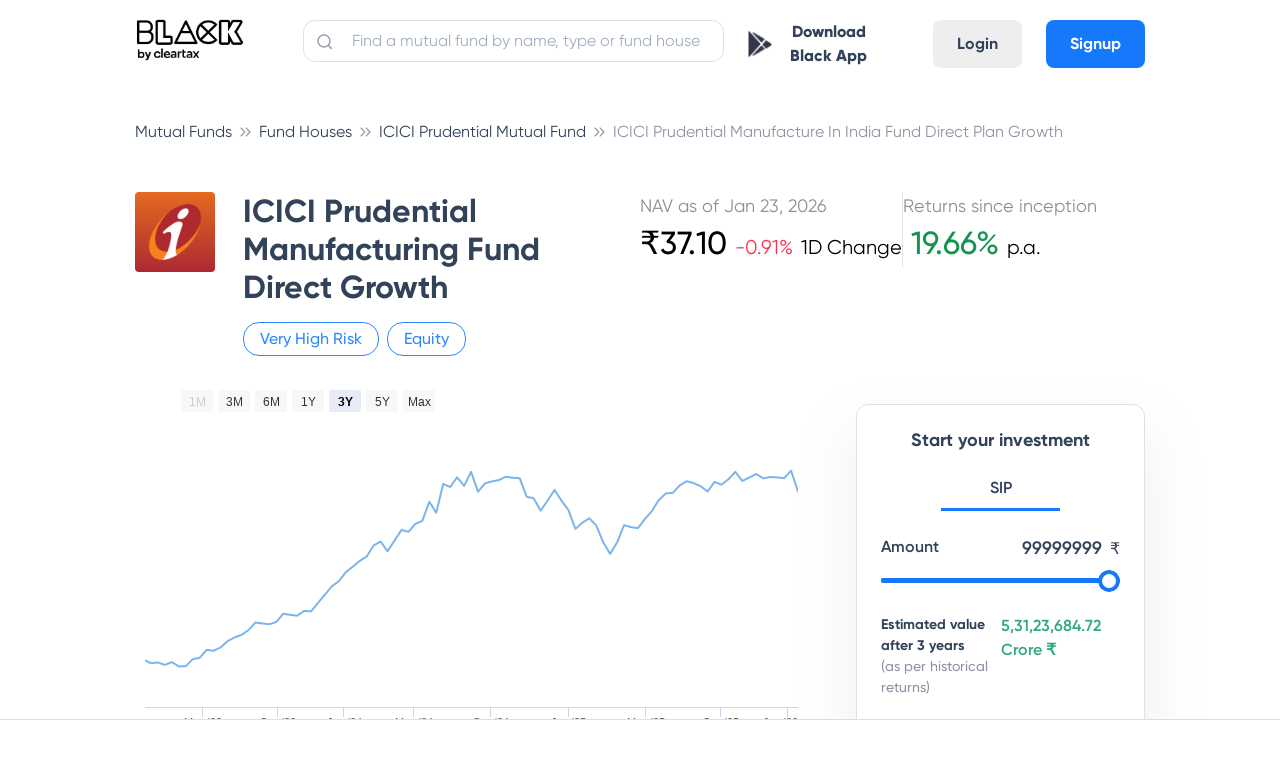

--- FILE ---
content_type: text/html; charset=utf-8
request_url: https://cleartax.in/mutual-funds/null/null/INF109KC1LJ8?ref=top-funds-792&planType=GROWTH
body_size: 30250
content:
<!DOCTYPE html><html><head><style class="next-head">
      .async-hide {
        opacity: 0 !important;
      }
    </style><script class="next-head">
    (function(a,s,y,n,c,h,i,d,e){s.className+=' '+y;h.start=1*new Date;
    h.end=i=function(){s.className=s.className.replace(RegExp(' ?'+y),'')};
    (a[n]=a[n]||[]).hide=h;setTimeout(function(){i();h.end=null},c);h.timeout=c;
  })(window,document.documentElement,'async-hide','dataLayer',4000,
    {'GTM-W73GNWN':true});</script><script async="" class="next-head">
              window.ga=window.ga||function(){(ga.q=ga.q||[]).push(arguments)};ga.l=+new Date;
              ga('create', 'UA-23349176-1', 'auto');
              ga('set', 'dimension7', 'ab_test: mfpages-true');
              ga('require', 'GTM-W73GNWN');</script><script defer="" src="https://www.google-analytics.com/analytics.js" class="next-head"></script><script class="next-head">ga('require', 'ecommerce');</script><script src="//browser.sentry-cdn.com/5.5.0/bundle.min.js" class="next-head"></script><script class="next-head">Sentry.init({
              dsn: 'https://07008e78910347adae4595b3510a1c81@sentry.io/1497842',
              environment: 'production',
              ignoreErrors: [
                /OpenYoloError.*/,
                'The prompt() method must be called with a user gesture'
              ]
            });</script><script async="" class="next-head">(function (w, d, s, l, i) { w[l] = w[l] || []; w[l].push({ 'gtm.start': new Date().getTime(), event: 'gtm.js' }); var f = d.getElementsByTagName(s)[0], j = d.createElement(s), dl = l != 'dataLayer' ? '&l=' + l : ''; j.async = true; j.src = 'https://www.googletagmanager.com/gtm.js?id=' + i + dl; f.parentNode.insertBefore(j, f); })(window, document, 'script', 'dataLayer', 'GTM-WH65K8X');</script><noscript class="next-head"><iframe src="https://www.googletagmanager.com/ns.html?id=GTM-WH65K8X" height="0" width="0" style="visibility:hidden;display:none"></iframe></noscript><script async="" class="next-head">
          if (typeof fbq === 'undefined') {
            !function(f,b,e,v,n,t,s) {if(f.fbq)return;n=f.fbq=function(){n.callMethod? n.callMethod.apply(n,arguments):n.queue.push(arguments)}; if(!f._fbq)f._fbq=n;n.push=n;n.loaded=!0;n.version='2.0'; n.queue=[];t=b.createElement(e);t.async=!0; t.src=v;s=b.getElementsByTagName(e)[0]; s.parentNode.insertBefore(t,s)}(window,document,'script', 'https://connect.facebook.net/en_US/fbevents.js'); fbq('init', '1606551582691392');
          } else {
            fbq('init', '1606551582691392');
          }
        </script><script async="" src="https://accounts.google.com/gsi/client" class="next-head"></script><noscript class="next-head"><img height="1" width="1" src="https://www.facebook.com/tr?id=1606551582691392&amp;ev=PageView&amp;noscript=1"/></noscript><script type="application/ld+json" class="next-head">{
          "@context":"https://schema.org",
          "@type":"Organization",
          "name":"ClearTax",
          "legalName":"Defmacro Software Pvt. Ltd",
          "url":"https://cleartax.in",
          "logo":"https://assets1.cleartax-cdn.com/cleartax-brand/logos/2018/01/pinchy_yellow_black.png",
          "description":"File Income Tax Returns for FY 2020-21 (AY 2021-22) online with ClearTax. File GST Returns , Invest in Tax saving Mutual funds , Generate B2B E-invoicing & Incorporate your company Via our Tax Experts. ClearTax is fast, safe and easy and accurate for both B2B and B2C. ClearTax handles all cases of Income from Salary, Interest Income. Maximize your deductions by handling all deductions under Section 80 & the rest. Trusted by hundreds of CAs and corporations for filing taxes and TDS",
          "foundingDate":"2014",
          "founders":[
             {
                "@type":"Person",
                "name":"Archit Gupta"
             },
             {
                "@type":"Person",
                "name":"Srivatsan Chari"
             },
             {
                "@type":"Person",
                "name":"Ankit Solanki"
             }
          ],
          "address":{
             "@type":"PostalAddress",
             "streetAddress":"Building 2A, First Floor, AMR Tech Park",
             "addressLocality":"Bommanahalli",
             "addressRegion":"Bengaluru",
             "postalCode":"560068",
             "addressCountry":"India"
          },
          "contactPoint":{
             "@type":"ContactPoint",
             "contactType":"customer support",
             "telephone":"[1800 572 8767]",
             "email":"support@cleartax.in"
          },
          "sameAs":[
             "https://www.facebook.com/clearfromcleartax",
             "https://twitter.com/ClearfromCT",
             "https://www.instagram.com/clearfromcleartax/",
             "https://www.linkedin.com/company/clearofficial/",
             "https://www.youtube.com/channel/cleartaxindia"
          ]
       }</script><meta charSet="utf-8" class="next-head"/><meta name="viewport" content="initial-scale=1.0, width=device-width" class="next-head"/><meta http-equiv="X-UA-Compatible" content="IE=edge,chrome=1" class="next-head"/><meta name="author" content="ClearTax" class="next-head"/><meta name="copyright" content="Defmacro Software Pvt. Ltd. Copyright (c) 2018" class="next-head"/><meta name="google-site-verification" content="QRKBEdtz1fiPAGB6su7gSD9W9Bf2XnHN2VOGKgrETWE" class="next-head"/><meta name="twitter:app:id:googleplay" content="in.cleartax.cleartax" class="next-head"/><meta property="og:type" content="website" class="next-head"/><meta property="og:image:secure_url" content="https://assets1.cleartax-cdn.com/clearsave-frontend/images/OG-images-01.png" class="next-head"/><link rel="shortcut icon" href="https://assets1.cleartax-cdn.com/cleartax/images/1644906212_clearfavicon.png" type="image/png" class="next-head"/><link href="/save/static/font.css" rel="stylesheet" type="text/css" class="next-head"/><link href="https://assets1.cleartax-cdn.com/clearsave/css/bundle.736ed2.css" rel="stylesheet" type="text/css" class="next-head"/><link rel="stylesheet" href="/save/_next/static/style.css" class="next-head"/><link type="text/css" rel="stylesheet" href="https://assets1.cleartax-cdn.com/cleartax/images/1634818867_lilgiant.css" media="screen" class="next-head"/><title class="next-head">ICICI Prudential Manufacturing Fund Direct Growth - Regular  - Latest NAV  [ ₹37.25 ], Returns, Performance, Portfolio &amp; Returns 2026</title><meta name="description" content="ICICI Prudential Manufacturing Fund Direct Growth - Latest NAV ₹37.25. Detailed analysis &amp; complete track record of  ICICI Prudential Manufacturing Fund Direct Growth. Get latest updates on, Dividends, Returns, Risks, Portfolio &amp; Exit Load of this Hybrid Fund. Track scheme performance, AUM, historical returns, fund ratings, minimum SIP amount, fund manager etc. at ClearTax" class="next-head"/><link rel="canonical" href="https://cleartax.in/mutual-funds/icici-prudential-mutual-fund/icici-pru-manufacturing-fund-direct/INF109KC1LJ8" class="next-head"/><meta property="og:title" content="ICICI Prudential Manufacturing Fund Direct Growth - Regular  - Latest NAV  [ ₹37.25 ], Returns, Performance, Portfolio &amp; Returns 2026" class="next-head"/><meta property="og:description" content="ICICI Prudential Manufacturing Fund Direct Growth - Latest NAV ₹37.25. Detailed analysis &amp; complete track record of  ICICI Prudential Manufacturing Fund Direct Growth. Get latest updates on, Dividends, Returns, Risks, Portfolio &amp; Exit Load of this Hybrid Fund. Track scheme performance, AUM, historical returns, fund ratings, minimum SIP amount, fund manager etc. at ClearTax" class="next-head"/><meta name="Author" content="ClearTax" class="next-head"/><meta property="og:url" content="https://cleartax.in/mutual-funds/icici-prudential-mutual-fund/icici-pru-manufacturing-fund-direct/INF109KC1LJ8" class="next-head"/><meta name="keywords" content="mutual funds India, ICICI Prudential Manufacturing Fund Direct Growth, ICICI Prudential Asset Management Co Ltd, Best funds to invest, Best Funds, Mutual Funds, Fund Rating, Fund Returns, Fund Analysis, Equity, Tax" class="next-head"/><meta property="og:image" content="https://assets1.cleartax-cdn.com/clearsave-frontend/images/OG-images-01.png" class="next-head"/><meta name="twitter:card" content="summary_large_image" class="next-head"/><meta name="twitter:site" content="@ClearTax_In" class="next-head"/><meta name="twitter:domain" content="https://cleartax.in" class="next-head"/><meta name="twitter:url" content="https://cleartax.in/mutual-funds/icici-prudential-mutual-fund/icici-pru-manufacturing-fund-direct/INF109KC1LJ8" class="next-head"/><meta name="twitter:title" content="ICICI Prudential Manufacturing Fund Direct Growth - Regular  - Latest NAV  [ ₹37.25 ], Returns, Performance, Portfolio &amp; Returns 2026" class="next-head"/><meta name="twitter:description" content="ICICI Prudential Manufacturing Fund Direct Growth - Latest NAV ₹37.25. Detailed analysis &amp; complete track record of  ICICI Prudential Manufacturing Fund Direct Growth. Get latest updates on, Dividends, Returns, Risks, Portfolio &amp; Exit Load of this Hybrid Fund. Track scheme performance, AUM, historical returns, fund ratings, minimum SIP amount, fund manager etc. at ClearTax" class="next-head"/><meta name="twitter:image:src" content="https://assets1.cleartax-cdn.com/clearsave-frontend/images/OG-images-01.png" class="next-head"/><script type="application/ld+json" class="next-head">{
        "@context": "https://schema.org",
        "@type": "WebPage",
        "name": "ICICI Prudential Manufacturing Fund Direct Growth - Regular  - Latest NAV  [ ₹37.25 ], Returns, Performance, Portfolio & Returns 2026",
        "description": "ICICI Prudential Manufacturing Fund Direct Growth - Latest NAV ₹37.25. Detailed analysis & complete track record of  ICICI Prudential Manufacturing Fund Direct Growth. Get latest updates on, Dividends, Returns, Risks, Portfolio & Exit Load of this Hybrid Fund. Track scheme performance, AUM, historical returns, fund ratings, minimum SIP amount, fund manager etc. at ClearTax",
        "url" : "https://cleartax.in/mutual-funds/icici-prudential-mutual-fund/icici-pru-manufacturing-fund-direct/INF109KC1LJ8",
        "publisher": {
          "@type": "Organization",
          "name": "ClearTax",
          "url" : "https://cleartax.in/",
          "logo" : {
            "@type": "ImageObject",
            "contentUrl": "https://assets1.cleartax-cdn.com/clearsave/images/clear_invest_logo.png"
          }
        }
      }</script><script src="https://www.google.com/recaptcha/api.js?render=6LfK4iEdAAAAAL7byvIpTz9LlQKVbZkg0SI3ZO1Z" class="next-head"></script><link rel="preload" href="/save/_next/ecd26cfb-e476-43d9-ae4b-2c9167be6e70/page/single-fund.js" as="script"/><link rel="preload" href="/save/_next/ecd26cfb-e476-43d9-ae4b-2c9167be6e70/page/_error.js" as="script"/><link rel="preload" href="/save/_next/ecd26cfb-e476-43d9-ae4b-2c9167be6e70/main.js" as="script"/></head><body><div id="__next"><section class="new-font"><main></main><div class="foundation-grid__oLb_m foundation-grid__oLb_m content-wrapper foundation-grid app-cont"><nav class="lil-nav " id="app-header"><div class="lil-container lil-h-full lil-w-full lil-flex sm:lil-px-4"><div class="lil-flex lil-h-full lil-w-1/6 sm:lil-w-1/2"><a id="header-logo" class="lil-flex lil-items-center" href="/save"><img class="lil-mr-6" width="110" title="Home: ClearTax" src="https://assets1.cleartax-cdn.com/cleartax/images/1642485730_blacklogoframe17334.png" alt="black"/></a></div><div class="lil-h-full lil-w-5/12 sm:lil-hidden"><div class="lil-relative"><input placeholder="Find a mutual fund by name, type or fund house" id="navbar-search" value="" class="lil-w-full lil-input lil-border-sm lil-border-grey-300 lil-mt-5 lil-rounded-xl lil-p-2 lil-pl-12 input-placeholder__1j1ip"/><span><img class="search-icon__30lVb lil-absolute " src="https://assets1.cleartax-cdn.com/cleartax/images/1628142886_search.svg" alt="search-btn"/></span></div></div><div class="lil-flex lil-justify-end lil-items-center lil-pb-2 lil-h-full lil-w-5/12 sm:lil-w-1/2"><div class="sm:lil-hidden"><button class="lil-btn lil-mt-4 sm:lil-w-full sm:lil-mt-0"><img src="https://assets1.cleartax-cdn.com/cleartax/images/1603864316_playstoreblack.png" width="24"/><a class="sm:lil-hidden lil-px-3 lil-text-font-500 lil-font-extrabold" href="https://play.google.com/store/apps/details?id=in.cleartax.consumer2&amp;referrer=utm_source%3Dwebsite%26utm_medium%3Ditr-page-link%26utm_campaign%3Ditr-page" target="_blank">Download Black App</a></button></div><div class="lil-hidden sm:lil-flex lil-items-center"><div class="lil-mr-4"><a href="/save/search"><img src="https://assets1.cleartax-cdn.com/clearsave-frontend/images/search-icon-mf1.svg"/></a></div><div class="mobile-only--display small-2 columns"><button><div class="lil-toggle" id="mobile-header-toggle"><div class="lil-toggle-bar"></div><div class="lil-toggle-bar"></div><div class="lil-toggle-bar lil-toggle-bar-half"></div></div></button></div></div><div class="lil-flex lil-pt-4 sm:lil-hidden"><a class="lil-mx-6 lil-btn lil-btn-grey lg:lil-mx-2 md:lil-mx-1" href="https://accounts.cleartax.in/v2?product=save&amp;return_path=">Login</a><a class="lil-btn lil-btn-blue" href="https://accounts.cleartax.in/v2?product=save&amp;return_path=">Signup</a></div></div></div></nav><div class="main-wrapper__3RtZu"><div class="sticky-end-block"><div><div><div class="lil-pt-10 sm:lil-py-0"><div class="lil-container"><ol class="breadcrumb-list__kLk5C" itemscope="" itemType="http://schema.org/BreadcrumbList"><li class="breadcrumb-link__1-Q8R" itemProp="itemListElement" itemscope="" itemType="http://schema.org/ListItem"><a href="/mutual-funds" itemProp="item"><span itemProp="name" class="hide-large-down sm:lil-hidden">Mutual Funds</span><span itemProp="name" class="lil-text-s-12 md:lil-hidden lg:lil-hidden xl:lil-hidden hide-large-up">Mutual Fund..</span><meta itemProp="position" content="1"/></a></li><li class="breadcrumb-link__1-Q8R" itemProp="itemListElement" itemscope="" itemType="http://schema.org/ListItem"><a href="/mutual-funds/catalogue" itemProp="item"><span itemProp="name" class="hide-large-down sm:lil-hidden">Fund Houses</span><span itemProp="name" class="lil-text-s-12 md:lil-hidden lg:lil-hidden xl:lil-hidden hide-large-up">Fund Houses</span><meta itemProp="position" content="2"/></a></li><li class="breadcrumb-link__1-Q8R" itemProp="itemListElement" itemscope="" itemType="http://schema.org/ListItem"><a href="/mutual-funds/icici-prudential-mutual-fund" itemProp="item"><span itemProp="name" class="hide-large-down sm:lil-hidden">ICICI Prudential Mutual Fund</span><span itemProp="name" class="lil-text-s-12 md:lil-hidden lg:lil-hidden xl:lil-hidden hide-large-up">ICICI Prude..</span><meta itemProp="position" content="3"/></a></li><li class="breadcrumb-link__1-Q8R" itemProp="itemListElement" itemscope="" itemType="http://schema.org/ListItem"><a href="/mutual-funds/icici-prudential-mutual-fund/icici-pru-manufacturing-fund-direct" itemProp="item"><span itemProp="name" class="hide-large-down sm:lil-hidden">ICICI Prudential Manufacture In India Fund Direct Plan Growth</span><span itemProp="name" class="lil-text-s-12 md:lil-hidden lg:lil-hidden xl:lil-hidden hide-large-up">ICICI Prude..</span><meta itemProp="position" content="4"/></a></li></ol></div><div><div class="sm:lil-hidden"><div class="lil-container lil-mx-auto lil-px-4"><div class="lil-flex lil-pt-12 md:lil-pt-6 sm:lil-pt-4 sm:lil-w-full lil-flex-wrap "><div class="lil-w-1/12 sm:lil-w-1/6"><img class="lil-rounded-md sm:lil-hidden" src="https://assets1.cleartax-cdn.com/clearsave/images/1599737921_icici_mf_v4.png" width="80"/><img class="lil-rounded-md md:lil-hidden xl:lil-hidden lg:lil-hidden sm:lil-mt-1" src="https://assets1.cleartax-cdn.com/clearsave/images/1599737921_icici_mf_v4.png" width="40"/></div><div class="lil-flex lil-flex-wrap lil-w-5/12 lil-pr-4 sm:lil-pl-0 sm:lil-w-5/6 lil-pl-6"><h1 class="lil-w-full lil-text-s-32 sm:lil-text-s-24 lil-pb-4 sm:lil-pb-0">ICICI Prudential Manufacturing Fund Direct Growth</h1><div class="sm:lil-hidden"><div class="lil-flex lil-flex-wrap lil-items-center"><div class="lil-rounded-xxl lil-border-blue-300 lil-border-sm lil-px-4 lil-py-1 lil-mr-2 sm:lil-mr-1 sm:lil-px-2"><p class="lil-text-base lil-text-blue-300 sm:lil-text-s-14">Very High <!-- -->Risk</p></div><div class="lil-rounded-xxl lil-border-blue-300 lil-border-sm lil-px-4 lil-py-1 lil-mr-2 sm:lil-mr-1 sm:lil-px-2"><p class="lil-text-base lil-text-blue-300 sm:lil-text-s-14">Equity</p></div></div></div></div><div class="lil-w-6/12 sm:lil-hidden"><div class="lil-flex lil-gap-8 sm:lil-flex-col sm:lil-gap-0 sm:lil-items-center lil-w-full"><div class="lil-flex-col"><div class="lil-text-grey-500 lil-text-s-18">NAV as of <!-- -->Jan 23, 2026</div><div class="lil-flex lil-items-baseline"><p class="lil-text-black lil-text-s-32">₹<!-- -->37.10</p><p class="lil-text-black lil-text-s-20 lil-font-light"><span class="lil-text-red lil-px-2 lil-text-s-20">-0.91<!-- -->%</span>1D Change</p></div></div><div class="lil-flex sm:lil-hidden"><div class="lil-border-l-sm lil-border-grey-300 lil-h-full"></div></div><div class="lil-flex-col"><div class="lil-text-grey-500 lil-text-s-18">Returns since inception</div><p class="lil-text-black lil-text-s-20 lil-font-light"><span class="lil-text-green-450 lil-px-2 lil-text-s-32 lil-font-medium">19.66<!-- -->%</span>p.a.</p></div></div></div></div><div class="lil-flex"><div class="lil-flex-wrap lil-hidden lil-items-center lil-w-full sm:lil-flex sm:lil-justify-between"><div class=""><div class="lil-flex lil-flex-wrap lil-items-center"><div class="lil-rounded-xxl lil-border-blue-300 lil-border-sm lil-px-4 lil-py-1 lil-mr-2 sm:lil-mr-1 sm:lil-px-2"><p class="lil-text-base lil-text-blue-300 sm:lil-text-s-14">Very High <!-- -->Risk</p></div><div class="lil-rounded-xxl lil-border-blue-300 lil-border-sm lil-px-4 lil-py-1 lil-mr-2 sm:lil-mr-1 sm:lil-px-2"><p class="lil-text-base lil-text-blue-300 sm:lil-text-s-14">Equity</p></div></div></div><div class="md:lil-hidden xl:lil-hidden lg:lil-hidden"><div class="lil-flex lil-gap-8 sm:lil-flex-col sm:lil-gap-0 sm:lil-items-center lil-w-full"><div class="lil-flex-col"><div class="lil-text-grey-500 lil-text-s-18">NAV as of <!-- -->Jan 23, 2026</div><div class="lil-flex lil-items-baseline"><p class="lil-text-black lil-text-s-32">₹<!-- -->37.10</p><p class="lil-text-black lil-text-s-20 lil-font-light"><span class="lil-text-red lil-px-2 lil-text-s-20">-0.91<!-- -->%</span>1D Change</p></div></div><div class="lil-flex sm:lil-hidden"><div class="lil-border-l-sm lil-border-grey-300 lil-h-full"></div></div><div class="lil-flex-col"><div class="lil-text-grey-500 lil-text-s-18">Returns since inception</div><p class="lil-text-black lil-text-s-20 lil-font-light"><span class="lil-text-green-450 lil-px-2 lil-text-s-32 lil-font-medium">19.66<!-- -->%</span>p.a.</p></div></div></div></div></div></div></div><div class="md:lil-hidden lg:lil-hidden xl:lil-hidden"><div class="lil-container lil-mx-auto lil-px-4 lil-py-4"><div class="lil-flex lil-w-full"><div class="lil-w-1/6 lil-mr-3"><img class="lil-rounded-md" src="https://assets1.cleartax-cdn.com/clearsave/images/1599737921_icici_mf_v4.png" width="50"/></div><div class="lil-flex lil-flex-col lil-w-5/6"><h1 class="lil-text-s-24 lil-font-semibold">ICICI Prudential Manufacturing Fund Direct Growth</h1><div class="lil-flex lil-items-center lil-text-blue-300 lil-text-s-14 lil-mt-1"><span class="lil-mr-1">Very High <!-- -->Risk</span><span class="lil-mx-1">|</span><span class="lil-mr-1">Equity</span></div></div></div><div class="lil-mt-2 lil-w-full"><div class="lil-w-full lil-mt-6"><div class="lil-flex lil-justify-between"><div class="lil-w-1/2 lil-flex lil-justify-center"><div class="lil-text-left"><div class="lil-text-grey-500 lil-text-s-14">NAV as of <!-- -->Jan 23, 2026</div><div class="lil-flex lil-items-baseline lil-mt-1"><p class="lil-text-black lil-text-s-24">₹<!-- -->37.10</p><p class="lil-text-black lil-text-s-14 lil-font-light"><span class="lil-text-red lil-px-2 lil-text-s-14">-0.91<!-- -->%</span>1D</p></div></div></div><div class="lil-w-1/2 lil-flex lil-justify-center"><div class="lil-text-left"><div class="lil-text-grey-500 lil-text-s-14">Returns since inception</div><p class="lil-text-black lil-text-s-14 lil-font-light lil-flex lil-items-baseline lil-mt-1"><span class="lil-text-green-450 lil-pr-2 lil-text-s-24 lil-font-medium">19.66<!-- -->%</span>p.a.</p></div></div></div></div></div></div></div></div><div class="lil-flex lil-container md:lil-items-start sm:lil-pb-0 sm:lil-flex-col lil-pb-4"><div class="lil-w-2/3 sm:lil-w-full"><div class="lil-pt-6 sm:lil-pt-0"><div id="chart-container" style="min-width:310px;height:400px;margin:0 auto"></div></div><div class="lil-mt-5"><h2 class="lil-text-s-28 sm:lil-text-s-20">Returns calculator</h2><h2 class="lil-mt-8 lil-text-s-20 lil-font-medium">Investment Type</h2><div class="lil-py-6 sm:lil-px-6"><div><div class="lil-flex lil-justify-left"><div id="switchBtnHolder1" class="lil-w-1/5 lil-text-center lil-cursor-pointer lil-font-semibold lil-py-2 sm:lil-w-1/2
                                lil-border-b-lg border-blue-250__OZWgZ lil-bg-blue-50 ">Monthly SIP</div><div id="switchBtnHolder2" class="lil-w-1/5 lil-text-center lil-cursor-pointer lil-font-semibold lil-py-2 sm:lil-w-1/2
                                 ">One-Time</div></div><div class="lil-pt-12"><div class="lil-flex lil-items-center sm:lil-relative"><div class="lil-w-5/6 lil-pr-6 sm:lil-w-full sm:lil-pr-0"><div class="lil-w-full  columns__3cvz2 mb-30"><label class="f-label f-label__NofmP lil-text-font-500 lil-font-semibold">Investment</label><div class="lil-mt-4 mb30 relative slider-container__1Yjtx"><div class="track__22CvL" style="width:0.3501750875437719%"></div><input type="range" id="slider" name="amount" class="slider__1eSQV" min="500" max="1000000" value="4000" step="500"/></div></div></div><span class="lil-text-s-18 lil-absolute lil-top-0 lil-right-0 lil-pr-4 lil-font-semibold md-lil-hidden xl:lil-hidden lg:lil-hidden">₹<!-- -->4000</span><div class="lil-flex lil-items-center lil-w-1/6 sm:lil-hidden"><span class="lil-flex lil-items-center lil-font-semibold lil-border-sm lil-w-11/12 lil-rounded-xl lil-border-grey-250 lil-py-2 lil-pl-4 lil-pr-2 lil-text-right"><input type="text" value="4000" name="amountTextNew" id="investmentAmountText" max="1000000" min="500" class="lil-border-none lil-text-blue-350 lil-text-right"/></span><span class="lil-font-medium lil-pl-2 lil-text-font-200 lil-w-1/12">₹</span></div></div><div class="lil-flex lil-items-center lil-mt-8 sm:lil-relative"><div class="lil-w-5/6 lil-pr-6 sm:lil-w-full"><div class="lil-w-full columns__3cvz2 mb-30"><label class="f-label f-label__NofmP mb20">Investment Period</label><div class="lil-mt-4 mb30 relative slider-container__1Yjtx"><div class="track__22CvL" style="width:65.51724137931035%"></div><input type="range" id="slider" name="Investment time" class="slider__1eSQV" min="1" max="30" value="20" step="1"/></div></div></div><span class="lil-text-s-18 lil-absolute lil-top-0 lil-right-0 lil-pr-4 lil-font-semibold md-lil-hidden xl:lil-hidden lg:lil-hidden">20</span><div class="lil-w-1/6 lil-flex lil-items-center sm:lil-hidden"><span class="lil-text-blue-350 lil-font-semibold lil-border-sm lil-rounded-xl lil-border-grey-250 lil-py-2 lil-pl-2 lil-pr-2 lil-text-right"><input type="text" value="20" name="amountTextNew" id="timePeriodText" max="30" min="1" style="width:50px" class="lil-border-none lil-text-blue-350 lil-text-center"/></span><span class="lil-pl-2 lil-text-font-200 lil-font-semibold">yrs</span></div></div><div class="lil-pt-4"><div class="lil-bg-blue-50 lil-w-full lil-rounded-lg lil-mt-4"><div class="lil-flex lil-justify-between lil-px-8 lil-pt-6"><span class="lil-font-medium">Total investment</span><span class="lil-font-semibold">₹9.6 Lakhs</span></div><div class="lil-flex lil-justify-between lil-px-8 lil-py-2"><span class="lil-font-medium">Returns</span><span class="lil-font-semibold">₹<!-- -->0</span></div><div class="lil-border-b-md lil-border-grey-300 lil-w-11/12 lil-mx-auto"></div><div class="lil-flex lil-justify-between lil-px-8 lil-py-2"><span class="lil-font-medium">Final Value</span><span class="lil-font-semibold">₹<!-- -->0</span></div><div class="lil-flex lil-justify-between lil-px-8 lil-pt-2 lil-pb-6 lil-text-blue-350"><span class="lil-font-medium">Absolute Return</span><span class="lil-font-semibold">NaN<!-- -->%</span></div></div></div></div></div></div></div><div class="lil-mt-5"><h2 class="lil-text-s-28 sm:lil-text-s-20">Fund overview</h2><div class="lil-rounded-xl lil-bg-white lil-mt-4"><ul class="lil-w-full"><li class="lil-flex lil-justify-between lil-items-center lil-py-3 lil-relative"><span class="lil-font-light lil-text-grey-600 lil-w-2/5">Rating</span><span class="lil-font-semibold lil-text-grey-900 lil-w-1/2 lil-text-right">No Rating</span><div class="lil-absolute lil-h-px lil-bg-grey-300 lil-bottom-0 lil-left-0 lil-right-0"></div></li><li class="lil-flex lil-justify-between lil-items-center lil-py-3 lil-relative"><span class="lil-font-light lil-text-grey-600 lil-w-2/5">Expense ratio</span><span class="lil-font-semibold lil-text-grey-900 lil-w-1/2 lil-text-right">0.75%</span><div class="lil-absolute lil-h-px lil-bg-grey-300 lil-bottom-0 lil-left-0 lil-right-0"></div></li><li class="lil-flex lil-justify-between lil-items-center lil-py-3 lil-relative"><span class="lil-font-light lil-text-grey-600 lil-w-2/5">Exit Load</span><span class="lil-font-semibold lil-text-grey-900 lil-w-1/2 lil-text-right">1% within 365 days</span><div class="lil-absolute lil-h-px lil-bg-grey-300 lil-bottom-0 lil-left-0 lil-right-0"></div></li><li class="lil-flex lil-justify-between lil-items-center lil-py-3 lil-relative"><span class="lil-font-light lil-text-grey-600 lil-w-2/5">AUM (Fund size)</span><span class="lil-font-semibold lil-text-grey-900 lil-w-1/2 lil-text-right">₹6,549.15 Crore</span><div class="lil-absolute lil-h-px lil-bg-grey-300 lil-bottom-0 lil-left-0 lil-right-0"></div></li><li class="lil-flex lil-justify-between lil-items-center lil-py-3 lil-relative"><span class="lil-font-light lil-text-grey-600 lil-w-2/5">Lock-in period</span><span class="lil-font-semibold lil-text-grey-900 lil-w-1/2 lil-text-right">No Lock-in</span><div class="lil-absolute lil-h-px lil-bg-grey-300 lil-bottom-0 lil-left-0 lil-right-0"></div></li><li class="lil-flex lil-justify-between lil-items-center lil-py-3 lil-relative"><span class="lil-font-light lil-text-grey-600 lil-w-2/5">Age</span><span class="lil-font-semibold lil-text-grey-900 lil-w-1/2 lil-text-right">7 yrs since Oct 12, 2018</span><div class="lil-absolute lil-h-px lil-bg-grey-300 lil-bottom-0 lil-left-0 lil-right-0"></div></li><li class="lil-flex lil-justify-between lil-items-center lil-py-3 lil-relative"><span class="lil-font-light lil-text-grey-600 lil-w-2/5">Min. investment</span><span class="lil-font-semibold lil-text-grey-900 lil-w-1/2 lil-text-right">SIP ₹1000 &amp; Lump. ₹5000</span><div class="lil-absolute lil-h-px lil-bg-grey-300 lil-bottom-0 lil-left-0 lil-right-0"></div></li><li class="lil-flex lil-justify-between lil-items-center lil-py-3 lil-relative"><span class="lil-font-light lil-text-grey-600 lil-w-2/5">Risk</span><span class="lil-font-semibold lil-text-grey-900 lil-w-1/2 lil-text-right">Very High </span><div class="lil-absolute lil-h-px lil-bg-grey-300 lil-bottom-0 lil-left-0 lil-right-0"></div></li><li class="lil-flex lil-justify-between lil-items-center lil-py-3 lil-relative"><span class="lil-font-light lil-text-grey-600 lil-w-2/5">Short-term capital gains (STCG)</span><span class="lil-font-semibold lil-text-grey-900 lil-w-1/2 lil-text-right">Returns taxed at 20% if you redeem before 1 year</span><div class="lil-absolute lil-h-px lil-bg-grey-300 lil-bottom-0 lil-left-0 lil-right-0"></div></li><li class="lil-flex lil-justify-between lil-items-center lil-py-3 lil-relative"><span class="lil-font-light lil-text-grey-600 lil-w-2/5">Long-term capital gains (LTCG)</span><span class="lil-font-semibold lil-text-grey-900 lil-w-1/2 lil-text-right">After 1 year, pay tax of 12.5% on returns of ₹1.25 lakh+ in a financial year</span></li></ul></div></div><div class="lil-mt-5 lil-border-b-md lil-border-grey-300  sm:lil-border-none"><h2 class="lil-text-s-28 sm:lil-text-s-20">Fund Distribution</h2><div class="lil-flex lil-justify-left lil-pt-6"><div id="switchBtnHolder1" class="lil-w-1/5 lil-text-center lil-cursor-pointer lil-font-semibold lil-py-2 sm:lil-w-1/2
                                 lil-border-b-lg border-blue-250__OZWgZ lil-bg-blue-50 
                                "><div>Equity</div><div class="lil-font-thin">98.62<!-- -->%</div></div><div id="switchBtnHolder2" class="lil-w-1/5 lil-text-center lil-cursor-pointer lil-font-semibold lil-py-2 sm:lil-w-1/2
                                 
                                 lil-hidden "><div>Debt</div><div class="lil-font-thin">0<!-- -->%</div></div><div id="switchBtnHolder3" class="lil-w-1/5 lil-text-center lil-cursor-pointer lil-font-semibold lil-py-2 sm:lil-w-1/2
                                 
                                "><div>Others</div><div class="lil-font-thin">1.38<!-- -->%</div></div></div><div class="lil-flex lil-items-center lil-justify-items-center lil-rounded-xxl sm:lil-flex-col sm:lil-pt-0 sm:lil-my-0 sm:lil-py-0"><div class="lil-w-1/2 sm:lil-w-full"><div id="donutContainer" class="lil-mx-auto" style="height:400px;width:90%"></div></div><div class="lil-w-1/2 lil-pl-12 sm:lil-px-6 sm:lil-w-full sm:lil-py-0 sm:lil-my-0 sm:lil-pt-0"><div></div></div></div></div><div class="lil-mt-0 lil-pt-12"><div class="sm:lil-px-6"><div class="lil-flex lil-justify-left"><div id="switchBtnHolder1" class="lil-w-1/5 lil-text-center lil-cursor-pointer lil-font-semibold lil-py-2 sm:lil-w-1/2
                                lil-border-b-lg border-blue-250__OZWgZ lil-bg-blue-50 ">Top Holdings</div><div id="switchBtnHolder2" class="lil-w-1/5 lil-text-center lil-cursor-pointer lil-font-semibold lil-py-2 sm:lil-w-1/2
                                 ">Top Sectors</div></div><div class="lil-mt-4 lil-w-full"><table class="lil-text-s-18 lil-border-separate lil-w-full" style="table-layout:fixed"><thead><tr><th class="lil-border-none lil-text-left lil-w-1/2">Holding Name</th><th class="lil-border-none lil-text-left lil-w-1/2 lil-text-right lil-font-semibold">Assets (%)</th></tr></thead><tbody><tr class="lil-relative"><td class="lil-border-none lil-font-light lil-py-4 lil-w-1/2">Mahindra &amp; Mahindra Ltd</td><td class="lil-border-none lil-font-light lil-py-4 lil-w-1/2 lil-text-right lil-font-semibold">5.65%</td><div class="lil-absolute lil-h-px lil-bg-grey-300 lil-bottom-0 lil-left-0 lil-right-0"></div></tr><tr class="lil-relative"><td class="lil-border-none lil-font-light lil-py-4 lil-w-1/2">UltraTech Cement Ltd</td><td class="lil-border-none lil-font-light lil-py-4 lil-w-1/2 lil-text-right lil-font-semibold">4.47%</td><div class="lil-absolute lil-h-px lil-bg-grey-300 lil-bottom-0 lil-left-0 lil-right-0"></div></tr><tr class="lil-relative"><td class="lil-border-none lil-font-light lil-py-4 lil-w-1/2">Cummins India Ltd</td><td class="lil-border-none lil-font-light lil-py-4 lil-w-1/2 lil-text-right lil-font-semibold">3.87%</td><div class="lil-absolute lil-h-px lil-bg-grey-300 lil-bottom-0 lil-left-0 lil-right-0"></div></tr><tr class="lil-relative"><td class="lil-border-none lil-font-light lil-py-4 lil-w-1/2">Treps</td><td class="lil-border-none lil-font-light lil-py-4 lil-w-1/2 lil-text-right lil-font-semibold">3.86%</td><div class="lil-absolute lil-h-px lil-bg-grey-300 lil-bottom-0 lil-left-0 lil-right-0"></div></tr><tr class="lil-relative"><td class="lil-border-none lil-font-light lil-py-4 lil-w-1/2">JSW Steel Ltd</td><td class="lil-border-none lil-font-light lil-py-4 lil-w-1/2 lil-text-right lil-font-semibold">3.45%</td></tr></tbody></table></div></div></div><div class="lil-mt-10 sm:lil--mx-6 sm:lil-mt-8"><div class="sm:lil-ml-6"><h2 class="lil-text-s-28 sm:lil-text-s-20">Peer Comparison</h2></div><div class="lil-py-6"><div class="lil-flex lil-justify-left sm:lil-mx-6"><div id="switchBtnHolder1" class="lil-w-1/5 lil-text-center lil-cursor-pointer lil-font-semibold lil-py-2 sm:lil-w-1/2
                      lil-border-b-lg border-blue-250__OZWgZ lil-bg-blue-50 ">Overview</div><div id="switchBtnHolder2" class="lil-w-1/5 lil-text-center lil-cursor-pointer lil-font-semibold lil-py-2 sm:lil-w-1/2
                       ">Returns</div><div id="switchBtnHolder2" class="lil-w-1/5 lil-text-center lil-cursor-pointer lil-font-semibold lil-py-2 sm:lil-w-1/2
                       ">Risk Ratios</div></div><div class="lil-mt-4 lil-w-full"><div class="lil-overflow-x-auto lil-scrolling-touch" style="-webkit-overflow-scrolling:touch"><table class="lil-text-s-18 lil-border-separate lil-w-full sm:lil-px-6" style="table-layout:fixed;min-width:700px"><thead><tr><th class="lil-border-none lil-text-left lil-w-3/6">Fund Name</th><th class="lil-border-none lil-text-left lil-w-1/6">AUM (In Crs.)</th><th class="lil-border-none lil-text-left lil-w-2/6 lil-whitespace-no-wrap lil-pl-12">NAV</th><th class="lil-border-none lil-text-left lil-w-1/6">Risk</th></tr></thead><tbody><tr class="lil-relative"><td class="lil-border-none lil-font-light lil-py-4 lil-px-2 lil-w-3/6 lil-whitespace-no-wrap lil-overflow-hidden lil-text-ellipsis"><a href="/mutual-funds/dsp-mutual-fund/dsp-nat-res-new-energy/INF740K01QA7" class="lil-hover:underline" title="DSP Natural Resources &amp; New Energy Fund Direct Plan Growth">DSP Natural Resources &amp; N...</a></td><td class="lil-border-none lil-font-light lil-py-4 lil-px-2 lil-w-1/6 lil-whitespace-no-wrap lil-overflow-hidden lil-text-ellipsis">₹ 1,573 Cr</td><td class="lil-border-none lil-font-light lil-py-4 lil-px-2 lil-w-2/6 lil-whitespace-no-wrap lil-pl-12 lil-whitespace-no-wrap lil-overflow-hidden lil-text-ellipsis"><div><span>₹<!-- -->113.78</span><div> | <span class="lil-text-red">-0.22<!-- -->%</span></div></div></td><td class="lil-border-none lil-font-light lil-py-4 lil-px-2 lil-w-1/6 lil-whitespace-no-wrap lil-overflow-hidden lil-text-ellipsis">Very High</td><div class="lil-absolute lil-h-px lil-bg-grey-300 lil-bottom-0 lil-left-0 lil-right-0"></div></tr><tr class="lil-relative"><td class="lil-border-none lil-font-light lil-py-4 lil-px-2 lil-w-3/6 lil-whitespace-no-wrap lil-overflow-hidden lil-text-ellipsis"><a href="/mutual-funds/icici-prudential-mutual-fund/icici-prudential-commodities-fund/INF109KC1F91" class="lil-hover:underline" title="ICICI Prudential Commodities Fund Direct Growth">ICICI Prudential Commodit...</a></td><td class="lil-border-none lil-font-light lil-py-4 lil-px-2 lil-w-1/6 lil-whitespace-no-wrap lil-overflow-hidden lil-text-ellipsis">₹ 3,409 Cr</td><td class="lil-border-none lil-font-light lil-py-4 lil-px-2 lil-w-2/6 lil-whitespace-no-wrap lil-pl-12 lil-whitespace-no-wrap lil-overflow-hidden lil-text-ellipsis"><div><span>₹<!-- -->48.76</span><div> | <span class="lil-text-red">-0.57<!-- -->%</span></div></div></td><td class="lil-border-none lil-font-light lil-py-4 lil-px-2 lil-w-1/6 lil-whitespace-no-wrap lil-overflow-hidden lil-text-ellipsis">Very High</td><div class="lil-absolute lil-h-px lil-bg-grey-300 lil-bottom-0 lil-left-0 lil-right-0"></div></tr><tr class="lil-relative"><td class="lil-border-none lil-font-light lil-py-4 lil-px-2 lil-w-3/6 lil-whitespace-no-wrap lil-overflow-hidden lil-text-ellipsis"><a href="/mutual-funds/uti-mutual-fund/uti-transportation-logistics/INF789F01SH5" class="lil-hover:underline" title="UTI Transportation &amp; Logistics Fund-Growth Option- Direct">UTI Transportation &amp; Logi...</a></td><td class="lil-border-none lil-font-light lil-py-4 lil-px-2 lil-w-1/6 lil-whitespace-no-wrap lil-overflow-hidden lil-text-ellipsis">₹ 4,084 Cr</td><td class="lil-border-none lil-font-light lil-py-4 lil-px-2 lil-w-2/6 lil-whitespace-no-wrap lil-pl-12 lil-whitespace-no-wrap lil-overflow-hidden lil-text-ellipsis"><div><span>₹<!-- -->322.89</span><div> | <span class="lil-text-red">-1.82<!-- -->%</span></div></div></td><td class="lil-border-none lil-font-light lil-py-4 lil-px-2 lil-w-1/6 lil-whitespace-no-wrap lil-overflow-hidden lil-text-ellipsis">Very High</td><div class="lil-absolute lil-h-px lil-bg-grey-300 lil-bottom-0 lil-left-0 lil-right-0"></div></tr><tr class="lil-relative"><td class="lil-border-none lil-font-light lil-py-4 lil-px-2 lil-w-3/6 lil-whitespace-no-wrap lil-overflow-hidden lil-text-ellipsis"><a href="/mutual-funds/birla-sun-life-mutual-fund/aditya-bsl-special-opportunities-fund/INF209KB1T79" class="lil-hover:underline" title="Aditya Birla Sun Life Special Opportunities Fund Dir Growth">Aditya Birla Sun Life Spe...</a></td><td class="lil-border-none lil-font-light lil-py-4 lil-px-2 lil-w-1/6 lil-whitespace-no-wrap lil-overflow-hidden lil-text-ellipsis">₹ 913 Cr</td><td class="lil-border-none lil-font-light lil-py-4 lil-px-2 lil-w-2/6 lil-whitespace-no-wrap lil-pl-12 lil-whitespace-no-wrap lil-overflow-hidden lil-text-ellipsis"><div><span>₹<!-- -->27.89</span><div> | <span class="lil-text-red">-0.99<!-- -->%</span></div></div></td><td class="lil-border-none lil-font-light lil-py-4 lil-px-2 lil-w-1/6 lil-whitespace-no-wrap lil-overflow-hidden lil-text-ellipsis">Very High</td></tr></tbody></table></div></div></div></div><div class="lil-mt-6"><h2 class="lil-text-s-28 sm:lil-text-s-20">NAV History - ICICI Prudential Manufacture in India Fund Direct Plan Growth</h2><div itemscope="" itemType="http://schema.org/Table" class="lil-pt-0 sm:lil-w-full sm:lil-pb-6"><table class="lil-border-separate lil-w-full lil-shadow-sm lil-border-sm lil-rounded-xl lil-border-spacing-0 lil-border-grey-300 lil-mt-4 " style="table-layout:fixed;width:100%"><thead><tr style="background-color:#D9F2F4"><th class="lil-text-center lil-py-4 lil-pl-4 sm:lil-pl-2 lil-border-b-sm lil-border-grey-300 lil-border-r-sm lil-rounded-tl-xl"><p class="lil-text-s-14 lil-font-semibold" style="color:#437276">FUND</p></th><th class="lil-text-center lil-py-4 lil-pl-4 sm:lil-pl-2 lil-border-b-sm lil-border-grey-300 lil-rounded-tr-xl"><p class="lil-text-s-14 lil-font-semibold" style="color:#437276">ICICI Prudential Manufacture in India Fund Direct Plan Growth</p></th></tr></thead><tbody><tr><td class="lil-text-center lil-pl-4 lil-font-medium lil-text-left lil-border-grey-300 lil-border-b-sm lil-py-4 lil-border-r-sm lil-pr-2"><span class="lil-text-base">NAV (Jan 23, 2026)</span></td><td class="lil-text-center lil-pl-4 lil-font-medium lil-text-left lil-border-grey-300 lil-border-b-sm lil-py-4"><span class="lil-text-base">₹37.10</span></td></tr><tr><td class="lil-text-center lil-pl-4 lil-font-medium lil-text-left lil-border-grey-300 lil-border-b-sm lil-py-4 lil-border-r-sm lil-pr-2"><span class="lil-text-base">Class</span></td><td class="lil-text-center lil-pl-4 lil-font-medium lil-text-left lil-border-grey-300 lil-border-b-sm lil-py-4"><span class="lil-text-base">Equity | Other</span></td></tr><tr><td class="lil-text-center lil-pl-4 lil-font-medium lil-text-left lil-border-grey-300 lil-border-b-sm lil-py-4 lil-border-r-sm lil-pr-2"><span class="lil-text-base">Inception Date</span></td><td class="lil-text-center lil-pl-4 lil-font-medium lil-text-left lil-border-grey-300 lil-border-b-sm lil-py-4"><span class="lil-text-base">Oct 12, 2018</span></td></tr><tr><td class="lil-text-center lil-pl-4 lil-font-medium lil-text-left lil-border-grey-300  lil-py-4 lil-border-r-sm lil-pr-2"><span class="lil-text-base">Fund Manager</span></td><td class="lil-text-center lil-pl-4 lil-font-medium lil-text-left lil-border-grey-300  lil-py-4"><span class="lil-text-base">Sharmila D’mello, Antariksha Banerjee</span></td></tr></tbody></table><table class="lil-border-separate lil-w-full lil-shadow-sm lil-border-sm lil-rounded-xl lil-border-spacing-0 lil-border-grey-300 lil-mt-4 " style="table-layout:fixed;width:100%"><thead><tr style="background-color:#D9F2F4"><th class="lil-text-center lil-py-4 lil-pl-4 sm:lil-pl-2 lil-border-b-sm lil-border-grey-300 lil-border-r-sm lil-rounded-tl-xl"><p class="lil-text-s-14 lil-font-semibold" style="color:#437276">FUND</p></th><th class="lil-text-center lil-py-4 lil-pl-4 sm:lil-pl-2 lil-border-b-sm lil-border-grey-300 lil-rounded-tr-xl"><p class="lil-text-s-14 lil-font-semibold" style="color:#437276">ICICI Prudential Manufacture in India Fund Direct Plan Growth</p></th></tr></thead><tbody><tr><td class="lil-text-center lil-pl-4 lil-font-medium lil-text-left lil-border-grey-300 lil-border-b-sm lil-py-4 lil-border-r-sm lil-pr-2"><span class="lil-text-base">Initial Price</span></td><td class="lil-text-center lil-pl-4 lil-font-medium lil-text-left lil-border-grey-300 lil-border-b-sm lil-py-4"><span class="lil-text-base">₹10</span></td></tr><tr><td class="lil-text-center lil-pl-4 lil-font-medium lil-text-left lil-border-grey-300 lil-border-b-sm lil-py-4 lil-border-r-sm lil-pr-2"><span class="lil-text-base">Min. Investment Amount</span></td><td class="lil-text-center lil-pl-4 lil-font-medium lil-text-left lil-border-grey-300 lil-border-b-sm lil-py-4"><span class="lil-text-base">SIP ₹1000 and Lump. ₹5000</span></td></tr><tr><td class="lil-text-center lil-pl-4 lil-font-medium lil-text-left lil-border-grey-300  lil-py-4 lil-border-r-sm lil-pr-2"><span class="lil-text-base">Exit Load</span></td><td class="lil-text-center lil-pl-4 lil-font-medium lil-text-left lil-border-grey-300  lil-py-4"><span class="lil-text-base">1% within 365 days</span></td></tr></tbody></table><div class="lil-overflow-x-auto lil-scrolling-touch sm:lil--mx-6" style="-webkit-overflow-scrolling:touch"><table class="lil-border-separate lil-w-full lil-shadow-sm lil-border-sm lil-rounded-xl lil-border-spacing-0 lil-border-grey-300 lil-mt-4 sm:lil-mx-6" style="table-layout:fixed;width:100%;min-width:700px"><thead><tr style="background-color:#D9F2F4"><th class="lil-text-center lil-py-4 lil-pl-4 sm:lil-pl-2 lil-border-b-sm lil-border-grey-300 lil-border-r-sm lil-rounded-tl-xl"><p class="lil-text-s-14 lil-font-semibold" style="color:#437276">Returns</p></th><th class="lil-text-center lil-py-4 lil-pl-4 sm:lil-pl-2 lil-border-b-sm lil-border-grey-300 lil-border-r-sm"><p class="lil-text-s-14 lil-font-semibold" style="color:#437276">1W</p></th><th class="lil-text-center lil-py-4 lil-pl-4 sm:lil-pl-2 lil-border-b-sm lil-border-grey-300 lil-border-r-sm"><p class="lil-text-s-14 lil-font-semibold" style="color:#437276">1M</p></th><th class="lil-text-center lil-py-4 lil-pl-4 sm:lil-pl-2 lil-border-b-sm lil-border-grey-300 lil-border-r-sm"><p class="lil-text-s-14 lil-font-semibold" style="color:#437276">3M</p></th><th class="lil-text-center lil-py-4 lil-pl-4 sm:lil-pl-2 lil-border-b-sm lil-border-grey-300 lil-border-r-sm"><p class="lil-text-s-14 lil-font-semibold" style="color:#437276">6M</p></th><th class="lil-text-center lil-py-4 lil-pl-4 sm:lil-pl-2 lil-border-b-sm lil-border-grey-300 lil-border-r-sm"><p class="lil-text-s-14 lil-font-semibold" style="color:#437276">1Y</p></th><th class="lil-text-center lil-py-4 lil-pl-4 sm:lil-pl-2 lil-border-b-sm lil-border-grey-300 lil-rounded-tr-xl"><p class="lil-text-s-14 lil-font-semibold" style="color:#437276">3Y</p></th></tr></thead><tbody><tr><td class="lil-text-center lil-pl-4 lil-font-medium lil-text-left lil-border-grey-300  lil-py-4 lil-border-r-sm lil-pr-2"><span class="lil-text-base">ICICI Prudential Man...</span></td><td class="lil-text-center lil-pl-4 lil-font-medium lil-text-left lil-border-grey-300  lil-py-4 lil-border-r-sm lil-pr-2"><span class="lil-text-base">-2.96%</span></td><td class="lil-text-center lil-pl-4 lil-font-medium lil-text-left lil-border-grey-300  lil-py-4 lil-border-r-sm lil-pr-2"><span class="lil-text-base">-3.81%</span></td><td class="lil-text-center lil-pl-4 lil-font-medium lil-text-left lil-border-grey-300  lil-py-4 lil-border-r-sm lil-pr-2"><span class="lil-text-base">-4.7%</span></td><td class="lil-text-center lil-pl-4 lil-font-medium lil-text-left lil-border-grey-300  lil-py-4 lil-border-r-sm lil-pr-2"><span class="lil-text-base">-2.85%</span></td><td class="lil-text-center lil-pl-4 lil-font-medium lil-text-left lil-border-grey-300  lil-py-4 lil-border-r-sm lil-pr-2"><span class="lil-text-base">8.13%</span></td><td class="lil-text-center lil-pl-4 lil-font-medium lil-text-left lil-border-grey-300  lil-py-4"><span class="lil-text-base">24.1%</span></td></tr></tbody></table></div></div></div><div class=" lil-mt-12 sm:lil-mt-2"><p class="lil-mb-4 lil-mt-8 lil-font-bold lil-text-font-500 lil-text-s-28 sm:lil-text-s-20 sm:lil-mt-6">About <!-- -->ICICI Prudential Asset Management Co Ltd</p><p class="lil-text-base lil-font-normal">ICICI Prudential Mutual Fund was started as a joint venture between ICICI Bank and Prudential Plc of the United Kingdom (UK) in 1993. Prudential Plc is one of the largest companies in the financial services space in the UK. ICICI Prudential Mutual Fund commenced operations after registering with SEBI, Securities and Exchange Board of India which is the capital market regulator in India. ICICI Bank and Prudential Plc are the sponsors of ICICI Prudential Mutual Fund. It has ICICI Prudential Trust Limited as the Trustee.</p><p class="lil-mt-8 lil-text-font-500 lil-text-s-20 sm:lil-text-base">ICICI Prudential Asset Management Co Ltd<!-- --> Details</p><div class="lil-mt-2"><div class="lil-rounded-xl lil-bg-white"><ul class="lil-w-full"><li class="lil-flex lil-justify-between lil-items-center lil-py-3 lil-relative"><span class="lil-font-light lil-text-grey-600">No. of schemes</span><span class="lil-font-semibold lil-text-grey-900 lil-text-right lil-w-1/2 lil-text-left">185</span><div class="lil-absolute lil-h-px lil-bg-grey-300 lil-bottom-0 lil-left-0 lil-right-0"></div></li><li class="lil-flex lil-justify-between lil-items-center lil-py-3 lil-relative"><span class="lil-font-light lil-text-grey-600">Total AUM</span><span class="lil-font-semibold lil-text-grey-900 lil-text-right lil-w-1/2 lil-text-left">₹405,360.42 Crore</span><div class="lil-absolute lil-h-px lil-bg-grey-300 lil-bottom-0 lil-left-0 lil-right-0"></div></li><li class="lil-flex lil-justify-between lil-items-center lil-py-3 lil-relative"><span class="lil-font-light lil-text-grey-600">Address</span><span class="lil-font-semibold lil-text-grey-900 lil-text-right lil-w-1/2 lil-text-left"><span>ICICI Prudential Asset Mgmt.Company Limited, 3rd Floor, Hallmark Business Plaza, Mumbai, Maharashtra, 400 051</span></span><div class="lil-absolute lil-h-px lil-bg-grey-300 lil-bottom-0 lil-left-0 lil-right-0"></div></li><li class="lil-flex lil-justify-between lil-items-center lil-py-3 lil-relative"><span class="lil-font-light lil-text-grey-600">Phone</span><span class="lil-font-semibold lil-text-grey-900 lil-text-right lil-w-1/2 lil-text-left">+91 22 26428000</span></li></ul></div></div></div></div><div class="lil-w-1/3 lil-pl-12 lil-pt-12 md:lil-pt-6 sm:lil-pt-4  sm:lil-hidden sm:lil-p-0" style="position:sticky;top:6rem;align-self:flex-start"><div class="lil-rounded-xl lil-shadow-xl lil-border-sm lil-border-grey-300 lil-p-6"><div style="scroll-margin-top:10rem"><h5 class="lil-text-center lil-text-s-18">Start your investment</h5><div><div class="lil-flex lil-justify-center lil-mt-6"><div id="switchBtnHolder1" class="lil-w-1/2 lil-text-center
                          lil-border-b-lg lil-cursor-pointer
                          lil-pb-2
                          border-blue-250__OZWgZ lil-font-semibold">SIP</div></div><div class="lil-pt-6"><div class="lil-flex lil-items-center"><div class="lil-w-full"><div class="lil-flex lil-justify-between"><div class="lil-font-semibold">Amount</div><div class="lil-flex lil-text-right"><span><input type="text" value="9999999999999" name="amountTextNew" id="investmentAmountText" max="9999999999999" min="1000" style="width:80px" class="lil-border-none lil-text-right"/><span class="lil-pl-2">₹</span></span></div></div><div class="lil-w-full columns__3cvz2 mb-30"><div class="lil-mt-4 mb30 relative slider-container__1Yjtx"><div class="track__22CvL" style="width:100%"></div><input type="range" id="slider" name="amount" class="slider__1eSQV" min="1000" max="9999999999999" value="9999999999999" step="500"/></div></div></div></div><div class="lil-flex lil-justify-between" style="margin-top:-8px"><div class="lil-w-2/3 lil-text-s-14"><b>Estimated value after 3 years</b> <br/><p class="lil-text-s-14 lil-font-medium">(as per historical returns)</p></div><div class="lilw-1/3 lil-font-semibold text-green__6FzfT">53,123,684.72 Crore ₹</div></div><div class="lil-text-center lil-mt-6"><button class="lil-btn lil-w-full lil-btn-blue">Invest Now ₹<!-- -->9,999,999,999,999</button><div class="lil-mt-2 lil-font-medium"><small>Min investment of ₹<!-- -->1,000<!-- --> required</small></div></div></div></div></div></div></div></div></div><div></div><script type="application/ld+json">{"@context":"https://schema.org/","@type":"Product","name":"ICICI Prudential Manufacturing Fund Direct Growth  - Latest NAV  [ ₹37.1 ], Returns, Performance, Portfolio &amp; Returns 2021","description":"ICICI Prudential Manufacturing Fund Direct Growth - Latest NAV ₹37.1. Detailed analysis &amp; complete track record of  ICICI Prudential Manufacturing Fund Direct Growth. Get latest updates on, Dividends, Returns, Risks, Portfolio &amp; Exit Load of this Hybrid Fund. Track scheme performance, AUM, historical returns, fund ratings, minimum SIP amount, fund manager etc. at ClearTax","url":"https://cleartax.in/mutual-funds/icici-prudential-mutual-fund/icici-pru-manufacturing-fund-direct/INF109KC1LJ8","image":"https://assets1.cleartax-cdn.com/clearsave/images/1599737921_icici_mf_v4.png","brand":{"@type":"Organization","name":"null"},"aggregateRating":{"@type":"AggregateRating","ratingValue":"5","bestRating":"5","ratingCount":"137"},"sku":"NA","mpn":"NA","review":{"@type":"Review","reviewBody":"","author":{"@type":"Organization","name":"morningStarRating"}}}</script></div></div></div></div><div><div class="lil-bg-font-500 lil-py-6 lil-w-full lil-justify-center lil-flex"><div class="lil-container" id="footer"><div class="lil-py-4 lil-flex lil-flex-wrap"><div class="lil-w-1/6 md:lil-w-1/3 sm:lil-w-1/2"><div class="sm:lil-hidden lil-flex lil-items-center lil-mb-10"><img width="140" height="21" loading="lazy" src="https://assets1.cleartax-cdn.com/cleartax/images/1642568530_blacklogoframe173341.png" alt="black_logo"/></div><div class="sm:lil-flex lil-items-center lil-mb-5 lil-hidden"><img width="130" height="21" loading="lazy" src="https://assets1.cleartax-cdn.com/cleartax/images/1642568530_blacklogoframe173341.png" alt="black_logo"/></div><div class="lil-text-white lil-text-s-14 lil-mb-4"><div class="lil-mt-4">Have a query?</div><div class="lil-my-4"><a class="lil-underline" href="https://cleartax.in/s/contact-us">Support</a></div></div></div><div class="lil-w-1/6 md:lil-w-1/3 sm:lil-w-1/2"><div class="lil-text-base lil-font-bold lil-text-font-300">Company</div><ul class="lil-text-white lil-text-s-14 lil-my-6"><li class="lil-my-3"><a href="https://cleartax.in/s/about-us">About us</a></li><li class="lil-my-3"><a href="https://cleartax.in/meta/contact">Contact us</a></li><li class="lil-my-3"><a href="https://cleartax.in/s/careers">Careers</a></li><li class="lil-my-3"><a href="https://cleartax.in/meta/press">Media &amp; Press</a></li><li class="lil-my-3"><a href="https://cleartax.in/meta/reviews">User reviews</a></li><li class="lil-my-3"><a href="https://medium.com/cleartax-engineering" rel="noopener">Engineering blog</a></li><li class="lil-my-3"><a href="https://cleartax.in/v/tax-library/">Clear Library</a></li><li class="lil-my-3"><a href="https://cleartax.in/g/terms/">FinTech glossary</a></li><li class="lil-my-3"><a href="https://news.cleartax.in/">ClearTax Chronicles</a></li><li class="lil-my-3"><a href="https://cleartax.in/s/gst-product-guides">GST Product Guides</a></li></ul></div><div class="lil-w-1/6 md:lil-w-1/3 sm:lil-w-1/2"><div class="lil-text-base lil-font-bold lil-text-font-300">Individuals</div><ul class="lil-text-white lil-text-s-14 lil-my-6"><li class="lil-my-3"><a href="https://cleartax.in/income-tax-efiling">ClearReturns</a></li><li class="lil-my-3"><a href="https://cleartax.in/save">ClearInvestment</a></li><li class="lil-my-3"><a href="https://cleartax.in/services/">ClearServices</a></li><li class="lil-my-3"><a href="https://play.google.com/store/apps/details?id=in.cleartax.consumer2">Mutual Funds &amp; ITR e-filing App</a></li></ul><div class="lil-text-base lil-font-bold lil-text-font-300">CAs</div><ul class="lil-text-white lil-text-s-14 lil-my-6"><li class="lil-my-3"><a href="https://cleartax.in/s/ca-partner">CA partner program</a></li><li class="lil-my-3"><a href="https://cleartax.in/gst">ClearGST</a></li><li class="lil-my-3"><a href="https://cleartds.com">ClearTDS</a></li><li class="lil-my-3"><a href="https://taxcloudindia.com">ClearTaxCloud</a></li></ul><div class="lil-text-base lil-font-bold lil-text-font-300">SMEs</div><ul class="lil-text-white lil-text-s-14 lil-my-6"><li class="lil-my-3"><a href="https://cleartax.in/gst">ClearGST</a></li><li class="lil-my-3"><a href="https://cleartax.in/s/clear-app">Clear app Download</a></li><li class="lil-my-3"><a href="https://cleartax.in/clearone/">ClearOne</a></li><li class="lil-my-3"><a href="https://cleartax.in/s/gst-billing-software">Billing Software</a></li><li class="lil-my-3"><a href="https://cleartax.in/clearone">Invoicing Software</a></li></ul><div class="lil-text-base lil-font-bold lil-text-font-300">Enterprises</div><ul class="lil-text-white lil-text-s-14 lil-my-6"><li class="lil-my-3"><a href="https://cleartax.in/gst">ClearGST</a></li><li class="lil-my-3"><a href="https://cleartax.in/s/gst-eway-bill-software">ClearE-Waybill</a></li><li class="lil-my-3"><a href="https://cleartax.in/s/e-invoicing-enterprise-software">e-Invoicing Software</a></li><li class="lil-my-3"><a href="https://cleartax.in/tds">ClearTDS</a></li><li class="lil-my-3"><a href="https://cleartax.in/s/gst-eway-bill-registration">eWay Bill Registration</a></li></ul></div><div class="lil-w-1/6 md:lil-w-1/3 sm:lil-w-1/2"><div class="lil-text-base lil-font-bold lil-text-font-300">ITR Resources</div><ul class="lil-text-white lil-text-s-14 lil-my-6"><li class="lil-my-3"><a href="https://cleartax.in/income-tax-efiling">Income Tax efiling</a></li><li class="lil-my-3"><a href="https://play.google.com/store/apps/details?id=in.cleartax.consumer2">Income Tax App android</a></li><li class="lil-my-3"><a href="https://cleartax.in/s/income-tax">Income Tax</a></li><li class="lil-my-3"><a href="https://cleartax.in/s/efiling-income-tax-return">Efiling Income Tax</a></li><li class="lil-my-3"><a href="https://cleartax.in/s/80c-80-deductions">Secion 80 Deductions</a></li><li class="lil-my-3"><a href="https://cleartax.in/s/income-tax-for-nri">Income tax for NRI</a></li><li class="lil-my-3"><a href="https://cleartax.in/s/capital-gains-income">Capital Gains Income</a></li><li class="lil-my-3"><a href="https://cleartax.in/s/house-property">House Property</a></li><li class="lil-my-3"><a href="https://cleartax.in/s/income-tax-e-verification-evc">Income Tax Verification</a></li><li class="lil-my-3"><a href="https://cleartax.in/s/how-to-efile-itr">How to e-file ITR</a></li><li class="lil-my-3"><a href="https://cleartax.in/s/income-tax-refund">Income Tax Refund status</a></li><li class="lil-my-3"><a href="https://cleartax.in/tds">File TDS Returns</a></li><li class="lil-my-3"><a href="https://cleartax.in/itr">ITR</a></li><li class="lil-my-3"><a href="https://cleartax.in/s/income-tax-slabs">Income Tax Slab</a></li><li class="lil-my-3"><a href="https://cleartax.in/s/view-form-26as-tax-credit-statement">Form 26AS</a></li><li class="lil-my-3"><a href="https://cleartax.in/s/what-is-form-16">What is Form 16</a></li><li class="lil-my-3"><a href="https://cleartax.in/s/salary-income">Salary Income</a></li><li class="lil-my-3"><a href="https://cleartax.in/tds/guides">How to File TDS Returns</a></li><li class="lil-my-3"><a href="https://cleartax.in/s/new-income-tax-portal">New Income Tax Portal</a></li><li class="lil-my-3"><a href="https://cleartax.in/s/incometax-gov-inportal">Incometax.gov.in</a></li></ul><div class="lil-text-base lil-font-bold lil-text-font-300">Mutual Fund Resources</div><ul class="lil-text-white lil-text-s-14 lil-my-6"><li class="lil-my-3"><a href="https://cleartax.in/s/mutual-funds">Mutual funds</a></li><li class="lil-my-3"><a href="https://cleartax.in/s/best-tax-saving-mutual-funds">Best Tax Savings Mutual Funds</a></li><li class="lil-my-3"><a href="https://cleartax.in/s/elss">ELSS funds</a></li><li class="lil-my-3"><a href="https://cleartax.in/s/sip">SIP Mutual Funds</a></li><li class="lil-my-3"><a href="https://cleartax.in/s/tax-handbooks">Guide to tax savings</a></li><li class="lil-my-3"><a href="https://cleartax.in/mutual-funds/sbi-mutual-fund">SBI Mutual Fund</a></li><li class="lil-my-3"><a href="https://cleartax.in/mutual-funds/reliance-mutual-fund">Nippon Reliance mutual fund<!-- --> </a></li><li class="lil-my-3"><a href="https://cleartax.in/mutual-funds/hdfc-mutual-fund">HDFC Mutual Fund</a></li><li class="lil-my-3"><a href="https://cleartax.in/mutual-funds/uti-mutual-fund">UTI mutual fund</a></li><li class="lil-my-3"><a href="https://cleartax.in/mutual-funds/icici-prudential-mutual-fund">ICICI Prudential Mutual Fund</a></li><li class="lil-my-3"><a href="https://cleartax.in/mutual-funds/birla-sun-life-mutual-fund">Aditya Birla Mutual Fund</a></li><li class="lil-my-3"><a href="https://cleartax.in/mutual-funds/axis-mutual-fund">Axis mutual fund</a></li><li class="lil-my-3"><a href="https://cleartax.in/mutual-funds/motilal-oswal-mutual-fund">Motilal Oswal Mutual Fund</a></li><li class="lil-my-3"><a href="https://cleartax.in/mutual-funds/canara-robeco-mutual-fund">Canara Robeco Mutual Fund</a></li><li class="lil-my-3"><a href="https://cleartax.in/mutual-funds/kotak-mutual-fund">Kotak Mutual Fund</a></li><li class="lil-my-3"><a href="https://cleartax.in/mutual-funds/dsp-mutual-fund">DSP Blackrocks Mutual Fund</a></li><li class="lil-my-3"><a href="https://cleartax.in/mutual-funds/lt-mutual-fund">L&amp;T Mutual Fund</a></li><li class="lil-my-3"><a href="https://cleartax.in/mutual-funds/edelweiss-mutual-fund">Edelweiss Mutual Fund</a></li><li class="lil-my-3"><a href="https://cleartax.in/mutual-funds/mirae-asset-mutual-fund">Mirae Mutual Fund</a></li></ul></div><div class="lil-w-1/6 md:lil-w-1/3 sm:lil-w-1/2"><div class="lil-text-base lil-font-bold lil-text-font-300">Tools</div><ul class="lil-text-white lil-text-s-14 lil-my-6"><li class="lil-my-3"><a href="https://cleartax.in/paytax/taxCalculator">Income tax calculator</a></li><li class="lil-my-3"><a href="https://cleartax.in/s/tax-calculation-gst">GST calculator</a></li><li class="lil-my-3"><a href="https://cleartax.in/paytax/hraCalculator">HRA calculator</a></li><li class="lil-my-3"><a href="https://cleartax.in/s/gst-hsn-lookup">Find HSN code</a></li><li class="lil-my-3"><a href="https://cleartax.in/save/rent">Generate rent receipts</a></li><li class="lil-my-3"><a href="https://cleartax.in/save/sip-calculator">SIP calculator</a></li><li class="lil-my-3"><a href="https://cleartax.in/s/mutual-fund-calculator">Mutual fund calculator</a></li><li class="lil-my-3"><a href="https://cleartax.in/gst-number-search/">GST number search</a></li><li class="lil-my-3"><a href="https://cleartax.in/s/fd-calculator">FD Calculator</a></li><li class="lil-my-3"><a href="https://cleartax.in/s/check-status-income-tax-refund">Get IT refund status</a></li><li class="lil-my-3"><a href="https://cleartax.in/s/emi-calculator">EMI Calculator</a></li><li class="lil-my-3"><a href="https://cleartax.in/s/ppf-calculator">PPF Calculator</a></li><li class="lil-my-3"><a href="https://cleartax.in/s/rd-calculator">RD Calculator</a></li><li class="lil-my-3"><a href="https://cleartax.in/s/tax-saving-calculator">Tax Saving Calculator</a></li><li class="lil-my-3"><a href="https://cleartax.in/s/nps-calculator">NPS Calculator</a></li><li class="lil-my-3"><a href="https://cleartax.in/s/home-loan-emi-calculator">Home Loan EMI Calculator</a></li><li class="lil-my-3"><a href="https://cleartax.in/s/gst-hsn-lookup">HSN Code Finder</a></li><li class="lil-my-3"><a href="https://cleartax.in/ifsc-code/">IFSC Code Search</a></li><li class="lil-my-3"><a href="https://cleartax.in/f/gold-rate/india">Gold Rates Today</a></li></ul><div class="lil-text-base lil-font-bold lil-text-font-300">Generic Topics</div><ul class="lil-text-white lil-text-s-14 lil-my-6"><li class="lil-my-3"><a href="https://cleartax.in/s/how-to-link-aadhaar-to-pan">How to Link Aadhaar card to PAN</a></li><li class="lil-my-3"><a href="https://cleartax.in/s/uidai">UIDAI</a></li><li class="lil-my-3"><a href="https://cleartax.in/s/pan-card-status">Pan Card Status</a></li><li class="lil-my-3"><a href="https://cleartax.in/s/aadhaar-card">Aadhar card</a></li><li class="lil-my-3"><a href="https://cleartax.in/s/epfo/">EPFO</a></li><li class="lil-my-3"><a href="https://cleartax.in/s/universal-account-number">UAN</a></li><li class="lil-my-3"><a href="https://cleartax.in/s/epf-withdrawal-online">EPF Withdrawal</a></li><li class="lil-my-3"><a href="https://cleartax.in/s/voter-id">Voter ID</a></li></ul></div><div class="lil-w-1/6 md:lil-w-1/3 sm:lil-w-1/2"><div class="lil-text-base lil-font-bold lil-text-font-300">ClearGST</div><ul class="lil-text-white lil-text-s-14 lil-my-6"><li class="lil-my-3"><a href="https://cleartax.in/s/gst-law-goods-and-services-tax">GST</a></li><li class="lil-my-3"><a href="https://cleartax.in/s/all-about-gst-gov-in-gst-portal">GST Login</a></li><li class="lil-my-3"><a href="https://cleartax.in/gst">GST software</a></li><li class="lil-my-3"><a href="https://cleartax.in/s/new-gst-returns">New GST returns</a></li><li class="lil-my-3"><a href="https://cleartax.in/s/e-invoicing-gst">e-invoicing</a></li><li class="lil-my-3"><a href="https://cleartax.in/s/gst-input-tax-credit">Input tax credit</a></li><li class="lil-my-3"><a href="https://cleartax.in/s/gst-law-goods-and-services-tax">GST</a></li><li class="lil-my-3"><a href="https://cleartax.in/s/gst-returns">GST returns</a></li><li class="lil-my-3"><a href="https://cleartax.in/s/gst-invoice">GST invoice</a></li><li class="lil-my-3"><a href="https://cleartax.in/services/gst_services/c">GST services</a></li><li class="lil-my-3"><a href="https://cleartax.in/s/gst-calendar">GST calendar</a></li><li class="lil-my-3"><a href="https://cleartax.in/s/gst-news-and-announcements">GST news</a></li><li class="lil-my-3"><a href="https://cleartax.in/s/invoicing-billing">Invoicing &amp; Billing</a></li></ul><div class="lil-text-base lil-font-bold lil-text-font-300">ClearServices</div><ul class="lil-text-white lil-text-s-14 lil-my-6"><li class="lil-my-3"><a href="https://cleartax.in/presumptive-tax-for-professionals">Tax filing for professionals</a></li><li class="lil-my-3"><a href="https://cleartax.in/tax-filing-for-traders">Tax filing for traders</a></li><li class="lil-my-3"><a href="https://cleartax.in/services/startup_services/c">Launch your business</a></li><li class="lil-my-3"><a href="https://cleartax.in/services/business/c">Services for businesses</a></li><li class="lil-my-3"><a href="https://cleartax.in/s/trademark-registration-procedure-india">Trademark Registration</a></li><li class="lil-my-3"><a href="https://cleartax.in/s/company-registration">Company Registration</a></li><li class="lil-my-3"><a href="https://cleartax.in/services/tds_returns/c">TDS returns</a></li><li class="lil-my-3"><a href="https://cleartax.in/clear-launchpad">Clear Launchpad</a></li><li class="lil-my-3"><a href="https://cleartax.in/s/max-itc">Clear Max ITC</a></li></ul></div></div></div></div><div id="sub-footer" class="lil-flex lil-items-center lil-justify-center lil-flex-wrap lil-px-32 sm:lil-px-2 lil-bg-font-400 lil-py-4"><div class="lil-pt-2 lil-pb-2 lil-px-8 sm:lil-px-0 lil-text-s-14 lil-text-white lil-flex lil-justify-center"><div class="lil-flex lil-my-2 lil-justify-center"><a class="lil-px-3" href="https://cleartax.in/meta/terms">Terms</a><a class="lil-pr-3" href="https://cleartax.in/meta/privacy">Privacy</a><a href="https://cleartax.in/s/legal">Legal</a></div><div class="lil-flex lil-my-2 lil-justify-center sm:lil-pb-10"><a class="lil-mr-2 lil-ml-8 sm:lil-mx-2" href="https://www.facebook.com/clearfromcleartax"><img loading="lazy" height="24" width="24" src="https://assets1.cleartax-cdn.com/cleartax/images/1602846766_footer_facebook.png" alt="fb"/></a><a class="lil-mx-2" href="https://twitter.com/ClearfromCT?s=09"><img loading="lazy" height="24" width="24" src="https://assets1.cleartax-cdn.com/cleartax/images/1602846849_footer_twitter.png" alt="twitter"/></a><a class="lil-mx-2" href="https://www.linkedin.com/company/cleartaxindia/"><img loading="lazy" height="24" width="24" src="https://assets1.cleartax-cdn.com/cleartax/images/1602846859_footer_linkedin.png" alt="linkedin"/></a><a class="lil-mx-2" href="https://github.com/ClearTax"><img loading="lazy" height="24" width="24" src="https://assets1.cleartax-cdn.com/cleartax/images/1602846934_footer_github.png" alt="github"/></a><a class="lil-mx-2" href="https://www.instagram.com/clearfromcleartax/"><img loading="lazy" height="24" width="24" src="https://assets1.cleartax-cdn.com/cleartax/images/1602846688_footer_instagram.png" alt="instagram"/></a></div></div></div></div></div></section></div><div id="__next-error"></div><script>
          __NEXT_DATA__ = {"props":{"pageData":[{"component":"Div","position":"0","constantProps":{"classes":{"value":"lil-container"}},"childComponent":[{"component":"BreadCrumb","position":"0","constantProps":{"disableLastChild":{"value":true}},"stateProps":{"breadcrumbs":{"value":["optimizedFund.breadcrumbs",[]]}}}]},{"component":"SingleFundTitleNew","stateProps":{"title":{"value":"title"},"isNfo":{"value":["optimizedFund.isNfo",""]},"morningStar":{"value":["optimizedFund.morningStar",""]},"imgURL":{"value":["optimizedFund.image",""]},"purchaseMode":{"value":["optimizedFund.purchaseMode",""]},"planType":{"value":["optimizedFund.planType",""]},"isElss":{"value":["optimizedFund.isElss",""]},"risk":{"value":["optimizedFund.info[0].value",""]},"category":{"value":["optimizedFund.category",""]},"navArr":{"value":["optimizedFund.latestNav",""]},"returnsSinceInception":{"value":["optimizedFund.returns.returnSinceInception",""]}},"fnProps":{"returnsLabelArr":{"value":"returnArr","parameters":["optimizedFund.returns","state"],"defaultValue":{}}},"position":"0"},{"component":"Div","constantProps":{"classes":{"value":"lil-flex lil-container md:lil-items-start sm:lil-pb-0 sm:lil-flex-col lil-pb-4"}},"childComponent":[{"component":"Div","position":"0","constantProps":{"classes":{"value":"lil-w-2/3 sm:lil-w-full"}},"childComponent":[{"component":"ELSS","stateProps":{"title":{"value":"title"},"isNfo":{"value":["optimizedFund.isNfo",[]]},"imgURL":{"value":["optimizedFund.imgURL",""]}},"fnProps":{"returnsLabelArr":{"value":"returnArr","parameters":["optimizedFund.returns","state"],"defaultValue":{}}},"position":"1","conditionalRender":["optimizedFund.isElss","state"],"key":"random3"},{"component":"FundPerformanceChart","key":"FundPerformancChart","stateProps":{"fundPerformaceData":{"value":["optimizedFund.fundPerformaceData.all",[]]},"catgPerformaceData":{"value":["optimizedFund.catgPerformaceData.all",[]]},"category":{"value":["optimizedFund.category",[]]},"name":{"value":["optimizedFund.name",""]}},"position":"2","conditionalRender":["optimizedFund.fundPerformaceData.all","state"]},{"component":"ReturnCalculator","stateProps":{"returns":{"value":["optimizedFund.returns",[]]},"returnsCategory":{"value":["optimizedFund.returnsCategory",[]]}},"conditionalRender":["optimizedFund.returns","state"],"position":"7"},{"component":"NfoOverview","stateProps":{"nfoState":{"value":["optimizedFund.nfoDetails",""]},"nfoCloseDate":{"value":["optimizedFund.nfoCloseDate",""]},"nfoCloseDay":{"value":["optimizedFund.nfoCloseDay",""]},"nav":{"value":["optimizedFund.nav",""]},"allotmentDate":{"value":["optimizedFund.allotmentDate",""]},"openDate":{"value":["optimizedFund.openDate",""]}},"conditionalRender":["optimizedFund.isNfo","state"],"position":"3"},{"component":"FundOverView","stateProps":{"fundData":{"value":["optimizedFund",{}]}},"props":{"isMobile":{"value":"isMobile"}},"position":"4"},{"component":"FundDistribution","stateProps":{"assetAllocation":{"value":["optimizedFund.assetAllocation",[]]}},"position":"5"},{"component":"HoldingsAndSectors","stateProps":{"holdings":{"value":["optimizedFund.holdings",[]]},"sectors":{"value":["optimizedFund.sectors",[]]},"assetAllocation":{"value":["optimizedFund.assetAllocation",[]]}},"fnProps":{"investClick":{"value":"investClick"}},"conditionalRender":["optimizedFund.holdings","state"],"position":"6"},{"props":["isMobile"],"component":"PeerComparison","stateProps":{"similarFunds":{"value":["optimizedFund.similarFunds",[]]},"alpha":{"value":["optimizedFund.alpha1Y",""]}},"conditionalRender":["optimizedFund.similarFunds","state"],"position":"9"},{"component":"KeyRatio","stateProps":{"insights":{"value":["optimizedFund.insights.insights",[]]}},"conditionalRender":["optimizedFund.insights.insights","state"],"position":"10"},{"component":"NAVHistory","stateProps":{"name":{"value":["optimizedFund.name",[]]},"latestNav":{"value":["optimizedFund.latestNav",[]]},"returns":{"value":["optimizedFund.returns",[]]},"category":{"value":["optimizedFund.category",[]]},"subCategory":{"value":["optimizedFund.subCategory",[]]},"fundManagers":{"value":["optimizedFund.fundManagers",[]]},"minAmount":{"value":["optimizedFund.minAmount",[]]},"minSipAmount":{"value":["optimizedFund.minSipAmount",[]]},"exitLoadDetail":{"value":["optimizedFund.exitLoadDetail",[]]},"inceptionDate":{"value":["optimizedFund.inceptionDate",[]]},"fundType":{"value":["optimizedFund.fundType",[]]}},"position":"11"},{"component":"AboutFund","stateProps":{"fundManagers":{"value":["optimizedFund.collapsibleInfo.fundManagerAndAMC.fundManager",[]]},"amcDetail":{"value":["optimizedFund.collapsibleInfo.fundManagerAndAMC.amc",{}]}},"conditionalRender":["optimizedFund.collapsibleInfo.fundManagerAndAMC","state"],"position":"12"},{"component":"ProsAndCons","stateProps":{"prosAndCons":{"value":["optimizedFund.prosAndCons",[]]}},"conditionalRender":["optimizedFund.prosAndCons","state"],"position":"13"}]},{"component":"Div","constantProps":{"classes":{"value":"lil-w-1/3 lil-pl-12 lil-pt-12 md:lil-pt-6 sm:lil-pt-4  sm:lil-hidden sm:lil-p-0"},"styles":{"value":{"position":"sticky","top":"6rem","align-self":"flex-start"}}},"childComponent":[{"position":"0","component":"InvestAmount","stateProps":{"data":{"value":["optimizedFund",{}]},"investmentType":{"value":"investmentType"},"amount":{"value":"amount"},"minAmount":{"value":"minAmount"},"maxAmount":{"value":"maxAmount"},"investInView":{"value":"investInView"},"callbackRequested":{"value":"callbackRequested"},"isMaxAmountExceed":{"value":"isMaxAmountExceed"},"isMonthlyLimitExceed":{"value":"isMonthlyLimitExceed"}},"fnProps":{"visibilityChange":{"value":"visibilityChange"},"onChange":{"value":"onChange"},"onAmountChangeBlur":{"value":"onAmountChangeBlur"},"investClick":{"value":"investClick"},"callback":{"value":"callback"},"dismissModal":{"value":"dismissModal"},"getSelectedAmt":{"value":"getSelectedAmt"}},"props":{"hasUserInvestedInProduct":{"value":"hasUserInvestedInProduct"}}}],"position":"1","conditionalRender":["optimizedFund","state"]}],"position":"1"},{"component":"InvestNow","position":"5","fnProps":{"investClicked":{"value":"investClicked"}},"conditionalRender":["showStickyInvest","state"]}],"selectedFund":{"alternateProductId":0,"fundLegalName":"ICICI Prudential Manufacturing Fund Direct Growth","name":"ICICI Prudential Manufacture in India Fund Direct Plan Growth","image":"/images/1599737921_icici_mf_v4.png","id":"792","isin":"INF109KC1LJ8","nav":37.25,"planType":"GROWTH","aum":65491503583,"disclaimer":["Mutual fund investments are subject to market risks. Read all scheme-related documents carefully. Past performance is not an indicator of future returns.","BLACK by ClearTax is a platform where investors can place orders for execution. Under no circumstances is BLACK by ClearTax liable or responsible and does not represent or warrant any damages due to non-execution or incorrect execution of orders chosen by the investors due to, but not limited to, any link or system failure which may occur at the end of the investor or interface platforms."],"doublesIn":"This fund could double your money in 3.0 years","issuingAuthority":"ICICI Prudential Mutual Fund","customContent":null,"purchaseMode":"DIRECT","exitLoadDetail":{"days":365,"percentage":1},"minAmount":5000,"minSipAmount":1000,"minSubsequentAmount":1000,"maxSipAmount":9999999999999,"maxLumpsumAmount":null,"parentSlug":"icici-prudential-mutual-fund","slug":"icici-pru-manufacturing-fund-direct","sipMultipleAmount":100,"lumpsumMultipleAmount":100,"enabled":true,"subCategory":"Other","category":"Equity","allowInvestment":false,"differenceInReturn":null,"categoryName":"EQUITY","alpha1Y":4.66,"alpha3Y":3.21,"allowedSipDates":[1,2,3,4,5,6,7,8,9,10,11,12,13,14,15,16,17,18,19,20,21,22,23,24,25,26,27,28,29,30,31],"alpha5Y":0,"sipEnabled":true,"lumpSumEnabled":false,"monthlyPrimeSipEnabled":false,"weeklyPrimeSipEnabled":false,"biWeeklyPrimeSipEnabled":false,"latestNav":{"dayEndDate":"1769126400000","dayEndNav":37.1,"navChange":-0.34,"navChangePercent":-0.91},"tags":[{"name":"Equity","tooltip":null},{"name":"Direct","tooltip":["Direct funds are offered directly by the AMC. There is no commission or brokerage. ","This direct fund offers 2.2% more than a regular fund"]},{"name":"Other","tooltip":null}],"info":[{"key":"Risk","value":"Very High ","icon":"gauge-outline","tooltip":null},{"key":"Morningstar","value":"Not Rated","icon":"star-outline","tooltip":null},{"key":"Exit Load","value":"1%","icon":"exit","tooltip":["An exit load is the fee AMCs charge at the time of redemption."]},{"key":"Expense Ratio","value":"0.75%","icon":"pie","tooltip":["The expense ratio is the percentage AMC charges annually to manage your portfolio. A higher expense ratio means a lower take-home return for you."]},{"key":"Lock-in","value":"No Lock-in","icon":"lock","tooltip":["Lock-in period is the time period during which investors can not redeem or sell the investments. ELSS funds have a lock-in period of 3 years."]},{"key":"AUM","value":"6,549 Cr","icon":"money-bg","tooltip":["‘Asset Under Management (AUM)’ is the total investment amount of a particular mutual fund. It represents the overall market value that the fund holds."]}],"returns":{"return1W":-2.96,"return1M":-3.81,"return3M":-4.7,"return6M":-2.85,"return1Y":8.13,"return2Y":13.66,"return3Y":24.1,"return4Y":19.59,"return5Y":23.91,"return6Y":22.82,"return7Y":20.44,"return8Y":null,"return9Y":null,"return10Y":null,"returnALL":19.66},"returnsCategory":{"return1M":null,"return3M":null,"return6M":null,"return1Y":null,"return3Y":null,"return5Y":null,"return10Y":null,"returnALL":null},"miniInsights":null,"similarFunds":[{"productId":"583","name":"DSP Natural Resources \u0026 New Energy Fund Direct Plan Growth","image":"/images/1599737855_dsp_mf_v4.png","cagr5Y":23.45,"expenseRatio":0.88,"isinCode":"INF740K01QA7","risk":"Very High Risk","rating":4,"category":"Equity","nav":113.782,"navChangePercent":-0.22,"slug":"dsp-nat-res-new-energy","parentSlug":"dsp-mutual-fund","exitLoad":0,"return1M":3.65,"return3M":8.28,"return6M":12.26,"return1Y":21.04,"return3Y":20.98,"return5Y":23.45,"returnALL":17.88,"aum":15727157000,"alpha1Y":null,"alpha3Y":null,"alpha5Y":null},{"productId":"776","name":"ICICI Prudential Commodities Fund Direct Growth","image":"/images/1599737921_icici_mf_v4.png","cagr5Y":26.42,"expenseRatio":0.97,"isinCode":"INF109KC1F91","risk":"Very High Risk","rating":null,"category":"Equity","nav":48.76,"navChangePercent":-0.57,"slug":"icici-prudential-commodities-fund","parentSlug":"icici-prudential-mutual-fund","exitLoad":0,"return1M":1.41,"return3M":3.59,"return6M":5.11,"return1Y":19.01,"return3Y":18.32,"return5Y":26.42,"returnALL":28.74,"aum":34085177943,"alpha1Y":2.4,"alpha3Y":2.52,"alpha5Y":6.2},{"productId":"471","name":"UTI Transportation \u0026 Logistics Fund-Growth Option- Direct","image":"/images/1599738177_uti_mf_v4.png","cagr5Y":20.39,"expenseRatio":0.83,"isinCode":"INF789F01SH5","risk":"Very High Risk","rating":3,"category":"Equity","nav":322.8946,"navChangePercent":-1.82,"slug":"uti-transportation-logistics","parentSlug":"uti-mutual-fund","exitLoad":0,"return1M":-4.92,"return3M":-5.14,"return6M":5.45,"return1Y":18.28,"return3Y":24.64,"return5Y":20.39,"returnALL":19.15,"aum":40839403000,"alpha1Y":null,"alpha3Y":null,"alpha5Y":null},{"productId":"802","name":"Aditya Birla Sun Life Special Opportunities Fund Dir Growth","image":"/images/1637311732_abclogonewfinal01.jpg","cagr5Y":18.41,"expenseRatio":1.29,"isinCode":"INF209KB1T79","risk":"Very High Risk","rating":null,"category":"Equity","nav":27.89,"navChangePercent":-0.99,"slug":"aditya-bsl-special-opportunities-fund","parentSlug":"birla-sun-life-mutual-fund","exitLoad":0,"return1M":-3.59,"return3M":0,"return6M":4.89,"return1Y":14.96,"return3Y":20.93,"return5Y":18.41,"returnALL":21.57,"aum":9125414000,"alpha1Y":6.6,"alpha3Y":4.41,"alpha5Y":2.81},{"productId":"701","name":"SBI PSU Direct Growth","image":"/images/1599738119_sbi_mf_v4.png","cagr5Y":30.17,"expenseRatio":0.84,"isinCode":"INF200K01UY4","risk":"Very High Risk","rating":1,"category":"Equity","nav":36.9738,"navChangePercent":-1.69,"slug":"sbi-psu","parentSlug":"sbi-mutual-fund","exitLoad":0,"return1M":0.12,"return3M":1.18,"return6M":3.76,"return1Y":14.56,"return3Y":28.84,"return5Y":30.17,"returnALL":12.03,"aum":58165543000,"alpha1Y":0.82,"alpha3Y":0.25,"alpha5Y":0.31},{"productId":"803","name":"Aditya Birla Sun Life PSU Equity Fund Direct Growth","image":"/images/1637311732_abclogonewfinal01.jpg","cagr5Y":29.84,"expenseRatio":0.61,"isinCode":"INF209KB1O82","risk":"Very High Risk","rating":null,"category":"Hybrid","nav":37.6,"navChangePercent":-1.88,"slug":"aditya-birla-sun-life-psu-equity-fund","parentSlug":"birla-sun-life-mutual-fund","exitLoad":0,"return1M":0.21,"return3M":1.62,"return6M":3.1,"return1Y":13.8,"return3Y":26.76,"return5Y":29.84,"returnALL":24.32,"aum":56433328000,"alpha1Y":-0.06,"alpha3Y":-1.58,"alpha5Y":0.12},{"productId":"689","name":"SBI Comma Fund Direct Growth","image":"/images/1599738119_sbi_mf_v4.png","cagr5Y":18.4,"expenseRatio":1.61,"isinCode":"INF200K01SB6","risk":"Very High Risk","rating":3,"category":"Equity","nav":115.9727,"navChangePercent":-1.21,"slug":"sbi-comma-fund","parentSlug":"sbi-mutual-fund","exitLoad":0,"return1M":-0.67,"return3M":0.17,"return6M":1.1,"return1Y":13.06,"return3Y":17.1,"return5Y":18.4,"returnALL":13.77,"aum":8629777000,"alpha1Y":-3.6,"alpha3Y":2.67,"alpha5Y":0},{"productId":"785","name":"ICICI Prudential India Opportunities Fund Direct Growth","image":"/images/1599737921_icici_mf_v4.png","cagr5Y":26.87,"expenseRatio":0.65,"isinCode":"INF109KC1RH9","risk":"Very High Risk","rating":null,"category":"Debt","nav":40.03,"navChangePercent":-0.92,"slug":"icici-prudential-india-opportunities-fd","parentSlug":"icici-prudential-mutual-fund","exitLoad":0,"return1M":-3.22,"return3M":-0.77,"return6M":2.48,"return1Y":12.82,"return3Y":22.95,"return5Y":26.87,"returnALL":21.69,"aum":347789586733,"alpha1Y":6.01,"alpha3Y":8.13,"alpha5Y":11.02},{"productId":"447","name":"Nippon India Quant Fund - Direct Plan - Growth Plan","image":"/images/1599736058_nippon_mf_v4.png","cagr5Y":19,"expenseRatio":0.53,"isinCode":"INF204K01J34","risk":"Very High Risk","rating":3,"category":"Equity","nav":77.7304,"navChangePercent":-1.07,"slug":"nippon-india-quant","parentSlug":"nippon-india-mutual-fund","exitLoad":0,"return1M":-3.54,"return3M":-2.25,"return6M":-0.24,"return1Y":9.69,"return3Y":19.21,"return5Y":19,"returnALL":13.83,"aum":1099930000,"alpha1Y":-0.91,"alpha3Y":4.43,"alpha5Y":3.89},{"productId":"738","name":"ICICI Prudential Exports and Services Fund Direct Plan Growth","image":"/images/1599737921_icici_mf_v4.png","cagr5Y":18.77,"expenseRatio":1.68,"isinCode":"INF109K01W25","risk":"Very High Risk","rating":5,"category":"Equity","nav":178.21,"navChangePercent":-1.07,"slug":"icici-prudential-exports-and-services","parentSlug":"icici-prudential-mutual-fund","exitLoad":0,"return1M":-4.72,"return3M":-3.18,"return6M":-1.29,"return1Y":8.62,"return3Y":18.91,"return5Y":18.77,"returnALL":18.57,"aum":14336013830,"alpha1Y":2.79,"alpha3Y":5,"alpha5Y":5.62}],"quote":{"message":"When I was young I thought that money was the most important thing in life; now that I am old I know that it is.","author":"Oscar Wilde","type":"MESSAGE"},"collapsibleInfo":{"faqs":{"title":"Frequently asked questions","faqs":[{"question":"What are equity funds?","answer":"Equity funds are schemes which concentrate their investments in shares of companies of different market capitalization"},{"question":"What are large cap, mid cap, small cap and multi cap equity funds?","answer":"SEBI ranks all listed companies based on the overall market capitalization. Large-cap funds invest in top 100 companies Mid-cap funds invest in companies ranking from 101 to 250 Small-cap funds invest in companies ranking from 251st onwards. Multi-cap funds invest in small cap, mid cap and large cap companies"},{"question":"What are ELSS funds?","answer":"ELSS funds are tax saving mutual funds, in which majority of the funds are invested in equity schemes. ELSS has a lock-in period of 3 years."},{"question":"What are Bluechip funds?","answer":"Bluechip funds are those funds that invest in stocks of well established companies which have proved to perform financially well over a long period of time."},{"question":"What is a lock-in period?","answer":"It is the period for which your money will remain locked in the mutual fund. Most mutuals do not have any lock-in period. ELSS, Tax-Savers, come with a lock-in of 3 years which is the lowest compared to other 80C investment options. Lock-in period is calculated from the date of investment. Meaning SIPs will have different lock-in dates"},{"question":"Is KYC necessary for BLACK?","answer":"KYC is necessary for all fund houses. If you are investing through BLACK, you need to do your KYC just once. The same KYC will be used for all further investments."},{"question":"What is a Mandate (Auto-SIP)?","answer":"A Mandate is a one-time registration through which you instruct your bank account to deduct a specified amount of money from your account daily towards investing into a SIP portfolio. Once you register for Mandate, you don’t have to follow the payment process every time you invest in the SIP."}]},"compareSBFD":{"title":"Compare with saving a/c and FD","inflation":6,"sb":3.5,"fd":5.5},"holdingsSector":{"title":"Holdings and sectors","holdings":[{"name":"Mahindra \u0026 Mahindra Ltd","weighting":5.65},{"name":"UltraTech Cement Ltd","weighting":4.47},{"name":"Cummins India Ltd","weighting":3.87},{"name":"Treps","weighting":3.86},{"name":"JSW Steel Ltd","weighting":3.45},{"name":"Bharat Forge Ltd","weighting":3.18},{"name":"Vedanta Ltd","weighting":2.96},{"name":"Bajaj Auto Ltd","weighting":2.92},{"name":"Jindal Stainless Ltd","weighting":2.87},{"name":"Siemens Energy India Ltd","weighting":2.35},{"name":"Samvardhana Motherson International Ltd","weighting":2.32},{"name":"Reliance Industries Ltd","weighting":2.22},{"name":"Hindustan Aeronautics Ltd Ordinary Shares","weighting":2.07},{"name":"Schaeffler India Ltd","weighting":1.99},{"name":"Maruti Suzuki India Ltd","weighting":1.96},{"name":"Siemens Ltd","weighting":1.91},{"name":"Ambuja Cements Ltd","weighting":1.74},{"name":"Supreme Industries Ltd","weighting":1.57},{"name":"Atul Ltd","weighting":1.54},{"name":"Hindalco Industries Ltd","weighting":1.45},{"name":"Pidilite Industries Ltd","weighting":1.45},{"name":"Balkrishna Industries Ltd","weighting":1.42},{"name":"Blue Star Ltd","weighting":1.4},{"name":"Deepak Fertilisers \u0026 Petrochemicals Corp Ltd","weighting":1.36},{"name":"BEML Ltd","weighting":1.34},{"name":"Jindal Steel Ltd","weighting":1.29},{"name":"Aarti Industries Ltd","weighting":1.28},{"name":"PI Industries Ltd","weighting":1.27},{"name":"Carborundum Universal Ltd","weighting":1.24},{"name":"Usha Martin Ltd","weighting":1.23},{"name":"K.P.R. Mill Ltd","weighting":1.1},{"name":"Escorts Kubota Ltd","weighting":1.05},{"name":"Timken India Ltd","weighting":1.05},{"name":"Divi's Laboratories Ltd","weighting":1.04},{"name":"JK Cement Ltd","weighting":1.01},{"name":"Hyundai Motor India Ltd","weighting":1},{"name":"Ratnamani Metals \u0026 Tubes Ltd","weighting":0.98},{"name":"Sun Pharmaceuticals Industries Ltd","weighting":0.97},{"name":"Emami Ltd","weighting":0.95},{"name":"Hero MotoCorp Ltd","weighting":0.95},{"name":"Bajaj Electricals Ltd","weighting":0.94},{"name":"Grindwell Norton Ltd","weighting":0.92},{"name":"Endurance Technologies Ltd","weighting":0.87},{"name":"Vesuvius India Ltd","weighting":0.81},{"name":"Crompton Greaves Consumer Electricals Ltd","weighting":0.79},{"name":"Titan Co Ltd","weighting":0.76},{"name":"Cash Margin - Derivatives","weighting":0.72},{"name":"TVS Holdings Ltd","weighting":0.71},{"name":"Larsen \u0026 Toubro Ltd","weighting":0.71},{"name":"Coromandel International Ltd","weighting":0.71},{"name":"Gujarat Narmada Valley Fertilizers \u0026 Chemicals Ltd","weighting":0.7},{"name":"National Aluminium Co Ltd","weighting":0.67},{"name":"Hitachi Energy India Ltd Ordinary Shares","weighting":0.63},{"name":"SKF India (Industrial) Ltd","weighting":0.55},{"name":"Shree Cement Ltd","weighting":0.55},{"name":"Vardhman Textiles Ltd","weighting":0.53},{"name":"Paradeep Phosphates Ltd","weighting":0.52},{"name":"V-Guard Industries Ltd","weighting":0.52},{"name":"United Spirits Ltd","weighting":0.52},{"name":"LG Electronics India Ltd","weighting":0.5},{"name":"Varroc Engineering Ltd Ordinary Shares","weighting":0.49},{"name":"Acutaas Chemicals Ltd","weighting":0.49},{"name":"RHI Magnesita India Ltd","weighting":0.4},{"name":"Triveni Turbine Ltd","weighting":0.4},{"name":"SKF India Ltd","weighting":0.39},{"name":"Ingersoll-Rand (India) Ltd","weighting":0.38},{"name":"SRF Ltd","weighting":0.33},{"name":"NOCIL Ltd","weighting":0.32},{"name":"KSB Ltd","weighting":0.32},{"name":"Gujarat Gas Ltd","weighting":0.3},{"name":"Whirlpool of India Ltd","weighting":0.29},{"name":"Techno Electric \u0026 Engineering Co Ltd","weighting":0.26},{"name":"Piramal Pharma Ltd","weighting":0.26},{"name":"Sundaram Fasteners Ltd","weighting":0.26},{"name":"Mangalore Refinery and Petrochemicals Ltd","weighting":0.25},{"name":"Divgi TorqTransfer Systems Ltd","weighting":0.24},{"name":"Navin Fluorine International Ltd","weighting":0.24},{"name":"Graphite India Ltd","weighting":0.24},{"name":"PDS Ltd","weighting":0.23},{"name":"Universal Cables Ltd","weighting":0.23},{"name":"Sona BLW Precision Forgings Ltd","weighting":0.22},{"name":"Honeywell Automation India Ltd","weighting":0.21},{"name":"Hindustan Zinc Ltd","weighting":0.19},{"name":"Birla Corp Ltd","weighting":0.17},{"name":"Archean Chemical Industries Ltd","weighting":0.17},{"name":"Astral Ltd","weighting":0.17},{"name":"Voltas Ltd","weighting":0.16},{"name":"Net Current Assets","weighting":0.16},{"name":"Asian Paints Ltd","weighting":0.15},{"name":"Tata Motors Ltd","weighting":0.15},{"name":"Polycab India Ltd","weighting":0.15},{"name":"Tata Motors Passenger Vehicles Ltd","weighting":0.13},{"name":"Tata Steel Ltd","weighting":0.12},{"name":"Sagar Cements Ltd","weighting":0.12},{"name":"Petronet LNG Ltd","weighting":0.11},{"name":"Fine Organic Industries Ltd Ordinary Shares","weighting":0.08},{"name":"Gujarat Alkalies \u0026 Chemicals Ltd","weighting":0.07},{"name":"AstraZeneca Pharma India Ltd","weighting":0.07},{"name":"Ultratech Cement Ltd. $$","weighting":0.04},{"name":"Cash Offset For Derivatives","weighting":0.04},{"name":"Engineers India Ltd","weighting":0.02},{"name":"Galaxy Surfactants Ltd","weighting":0.01},{"name":"Century Plyboards (India) Ltd","weighting":0},{"name":"Prince Pipes And Fittings Ltd Ordinary Shares","weighting":0},{"name":"Gulf Oil Lubricants India Ltd","weighting":0},{"name":"Supreme Petrochem Ltd","weighting":0},{"name":"NMDC Ltd","weighting":null},{"name":"Syngene International Ltd","weighting":null}],"sectors":[{"type":"Utilities","weightage":2.65},{"type":"Basic Materials","weightage":33.63},{"type":"Energy","weightage":2.58},{"type":"Technology","weightage":0.5},{"type":"Healthcare","weightage":2.34},{"type":"Industrials","weightage":23.37},{"type":"Consumer Defensive","weightage":1.47},{"type":"Consumer Cyclical","weightage":29.03}],"holdingGroups":[{"type":"Cash","weightage":4.78},{"type":"Stock","weightage":95.61}]},"fundManagerAndAMC":{"title":"Fund manager and AMC","fundManager":[{"name":"Sharmila D’mello","image":null,"startDate":"1659225600000","tenure":3.42},{"name":"Antariksha Banerjee","image":null,"startDate":"1756425600000","tenure":0.34}],"amc":{"image":"/images/1599737921_icici_mf_v4.png","name":"ICICI Prudential Asset Management Co Ltd","description":"ICICI Prudential Mutual Fund was started as a joint venture between ICICI Bank and Prudential Plc of the United Kingdom (UK) in 1993. Prudential Plc is one of the largest companies in the financial services space in the UK. ICICI Prudential Mutual Fund commenced operations after registering with SEBI, Securities and Exchange Board of India which is the capital market regulator in India. ICICI Bank and Prudential Plc are the sponsors of ICICI Prudential Mutual Fund. It has ICICI Prudential Trust Limited as the Trustee.","totalSchemes":185,"aum":4053604200000,"rank":null,"website":"www.icicipruamc.com","addressLine1":"ICICI Prudential Asset Mgmt.Company Limited","addressLine2":"3rd Floor, Hallmark Business Plaza,","city":"Mumbai","province":"Maharashtra","postalCode":"400 051","fax":"+91 22 26554165","phone":"+91 22 26428000","custodian":"Deutsche Bank AG"}},"chargesMF":{"purchase":{"stampDuty":0.005,"expenseRatio":0.75},"redemption":1,"title":"Charges applied on mutual fund"},"compareTopFunds":{"title":"Compare with category top funds"},"insights":null},"fundPerformaceData":{"all":[{"x":"2018-10-12","y":10.04},{"x":"2018-10-19","y":10.06},{"x":"2018-10-26","y":9.97},{"x":"2018-11-02","y":10.17},{"x":"2018-11-09","y":10.16},{"x":"2018-11-16","y":10.14},{"x":"2018-11-23","y":10.05},{"x":"2018-11-30","y":10.16},{"x":"2018-12-07","y":9.94},{"x":"2018-12-14","y":10.12},{"x":"2018-12-21","y":10.14},{"x":"2018-12-28","y":10.2},{"x":"2019-01-04","y":10.08},{"x":"2019-01-11","y":10.09},{"x":"2019-01-18","y":10.13},{"x":"2019-01-25","y":10},{"x":"2019-02-01","y":10.02},{"x":"2019-02-08","y":9.91},{"x":"2019-02-15","y":9.63},{"x":"2019-02-22","y":9.83},{"x":"2019-03-01","y":10},{"x":"2019-03-08","y":10.14},{"x":"2019-03-15","y":10.38},{"x":"2019-03-22","y":10.42},{"x":"2019-03-29","y":10.61},{"x":"2019-04-05","y":10.63},{"x":"2019-04-12","y":10.65},{"x":"2019-04-19","y":10.68},{"x":"2019-04-26","y":10.6},{"x":"2019-05-03","y":10.5},{"x":"2019-05-10","y":10.16},{"x":"2019-05-17","y":10.15},{"x":"2019-05-24","y":10.57},{"x":"2019-05-31","y":10.66},{"x":"2019-06-07","y":10.6},{"x":"2019-06-14","y":10.56},{"x":"2019-06-21","y":10.48},{"x":"2019-06-28","y":10.65},{"x":"2019-07-05","y":10.51},{"x":"2019-07-12","y":10.38},{"x":"2019-07-19","y":10.23},{"x":"2019-07-26","y":10.17},{"x":"2019-08-02","y":9.82},{"x":"2019-08-09","y":9.79},{"x":"2019-08-16","y":9.75},{"x":"2019-08-23","y":9.7},{"x":"2019-08-30","y":9.86},{"x":"2019-09-06","y":9.89},{"x":"2019-09-13","y":10.08},{"x":"2019-09-20","y":10.27},{"x":"2019-09-27","y":10.35},{"x":"2019-10-04","y":10.08},{"x":"2019-10-11","y":10.16},{"x":"2019-10-18","y":10.55},{"x":"2019-10-25","y":10.42},{"x":"2019-11-01","y":10.73},{"x":"2019-11-08","y":10.56},{"x":"2019-11-15","y":10.46},{"x":"2019-11-22","y":10.49},{"x":"2019-11-29","y":10.59},{"x":"2019-12-06","y":10.36},{"x":"2019-12-13","y":10.49},{"x":"2019-12-20","y":10.48},{"x":"2019-12-27","y":10.52},{"x":"2020-01-03","y":10.67},{"x":"2020-01-10","y":10.75},{"x":"2020-01-17","y":10.95},{"x":"2020-01-24","y":10.9},{"x":"2020-01-31","y":10.52},{"x":"2020-02-07","y":10.64},{"x":"2020-02-14","y":10.45},{"x":"2020-02-21","y":10.45},{"x":"2020-02-28","y":9.63},{"x":"2020-03-06","y":9.44},{"x":"2020-03-13","y":8.54},{"x":"2020-03-20","y":7.64},{"x":"2020-03-27","y":7.2},{"x":"2020-04-03","y":7.2},{"x":"2020-04-10","y":8.11},{"x":"2020-04-17","y":8.5},{"x":"2020-04-24","y":8.24},{"x":"2020-05-01","y":8.67},{"x":"2020-05-08","y":8.2},{"x":"2020-05-15","y":8.3},{"x":"2020-05-22","y":8.33},{"x":"2020-05-29","y":8.84},{"x":"2020-06-05","y":9.35},{"x":"2020-06-12","y":9.25},{"x":"2020-06-19","y":9.39},{"x":"2020-06-26","y":9.61},{"x":"2020-07-03","y":9.67},{"x":"2020-07-10","y":9.77},{"x":"2020-07-17","y":9.92},{"x":"2020-07-24","y":10.01},{"x":"2020-07-31","y":9.99},{"x":"2020-08-07","y":10.26},{"x":"2020-08-14","y":10.5},{"x":"2020-08-21","y":10.87},{"x":"2020-08-28","y":10.92},{"x":"2020-09-04","y":10.57},{"x":"2020-09-11","y":10.6},{"x":"2020-09-18","y":10.72},{"x":"2020-09-25","y":10.11},{"x":"2020-10-02","y":10.26},{"x":"2020-10-09","y":10.2},{"x":"2020-10-16","y":10.02},{"x":"2020-10-23","y":10.25},{"x":"2020-10-30","y":10.1},{"x":"2020-11-06","y":10.42},{"x":"2020-11-13","y":10.86},{"x":"2020-11-20","y":11.05},{"x":"2020-11-27","y":11.31},{"x":"2020-12-04","y":11.82},{"x":"2020-12-11","y":12.06},{"x":"2020-12-18","y":12.19},{"x":"2020-12-25","y":12.01},{"x":"2021-01-01","y":12.19},{"x":"2021-01-08","y":12.72},{"x":"2021-01-15","y":12.75},{"x":"2021-01-22","y":12.7},{"x":"2021-01-29","y":12.34},{"x":"2021-02-05","y":13.51},{"x":"2021-02-12","y":13.7},{"x":"2021-02-19","y":13.98},{"x":"2021-02-26","y":14.13},{"x":"2021-03-05","y":14.62},{"x":"2021-03-12","y":14.62},{"x":"2021-03-19","y":14.29},{"x":"2021-03-26","y":14.13},{"x":"2021-04-02","y":14.6},{"x":"2021-04-09","y":14.49},{"x":"2021-04-16","y":14.21},{"x":"2021-04-23","y":14.02},{"x":"2021-04-30","y":14.53},{"x":"2021-05-07","y":14.92},{"x":"2021-05-14","y":14.96},{"x":"2021-05-21","y":15.29},{"x":"2021-05-28","y":15.52},{"x":"2021-06-04","y":15.89},{"x":"2021-06-11","y":16.09},{"x":"2021-06-18","y":15.73},{"x":"2021-06-25","y":15.89},{"x":"2021-07-02","y":16.05},{"x":"2021-07-09","y":16.11},{"x":"2021-07-16","y":16.39},{"x":"2021-07-23","y":16.45},{"x":"2021-07-30","y":16.57},{"x":"2021-08-10","y":16.36},{"x":"2021-08-20","y":16.35},{"x":"2021-08-31","y":17.09},{"x":"2021-09-09","y":17.42},{"x":"2021-09-21","y":17.26},{"x":"2021-10-01","y":17.67},{"x":"2021-10-18","y":19.02},{"x":"2021-10-29","y":17.83},{"x":"2021-11-11","y":18.41},{"x":"2021-11-23","y":17.82},{"x":"2021-12-07","y":17.32},{"x":"2021-12-20","y":16.82},{"x":"2021-12-30","y":17.54},{"x":"2022-01-10","y":18.39},{"x":"2022-01-19","y":18.46},{"x":"2022-02-02","y":18.18},{"x":"2022-02-11","y":17.93},{"x":"2022-02-22","y":17.13},{"x":"2022-03-04","y":16.71},{"x":"2022-03-15","y":17.12},{"x":"2022-03-28","y":17.53},{"x":"2022-04-07","y":18.26},{"x":"2022-04-20","y":18.42},{"x":"2022-05-09","y":17.25},{"x":"2022-05-18","y":17.34},{"x":"2022-05-27","y":17.18},{"x":"2022-06-08","y":17.16},{"x":"2022-06-17","y":16.3},{"x":"2022-06-28","y":16.87},{"x":"2022-07-07","y":17.21},{"x":"2022-07-19","y":17.7},{"x":"2022-07-28","y":17.94},{"x":"2022-08-10","y":18.42},{"x":"2022-08-23","y":18.71},{"x":"2022-09-05","y":18.93},{"x":"2022-09-14","y":19.31},{"x":"2022-09-26","y":18.28},{"x":"2022-10-07","y":18.58},{"x":"2022-10-19","y":18.45},{"x":"2022-11-14","y":19.25},{"x":"2022-11-25","y":19.42},{"x":"2022-12-08","y":19.76},{"x":"2022-12-20","y":19.59},{"x":"2022-12-30","y":19.26},{"x":"2023-01-10","y":19.4},{"x":"2023-01-19","y":19.57},{"x":"2023-02-03","y":19.24},{"x":"2023-02-15","y":19.31},{"x":"2023-02-24","y":19.06},{"x":"2023-03-08","y":19.35},{"x":"2023-03-20","y":18.9},{"x":"2023-03-29","y":18.92},{"x":"2023-04-17","y":19.65},{"x":"2023-04-26","y":19.8},{"x":"2023-05-08","y":20.63},{"x":"2023-05-18","y":20.53},{"x":"2023-05-30","y":20.88},{"x":"2023-06-09","y":21.53},{"x":"2023-06-20","y":21.92},{"x":"2023-06-30","y":22.18},{"x":"2023-07-13","y":22.68},{"x":"2023-07-26","y":23.47},{"x":"2023-08-08","y":23.38},{"x":"2023-08-18","y":23.29},{"x":"2023-08-29","y":23.52},{"x":"2023-09-12","y":24.38},{"x":"2023-09-22","y":24.27},{"x":"2023-10-05","y":24.18},{"x":"2023-10-16","y":24.68},{"x":"2023-11-07","y":24.63},{"x":"2023-11-17","y":25.51},{"x":"2023-11-30","y":26.38},{"x":"2023-12-11","y":27.25},{"x":"2023-12-22","y":27.78},{"x":"2024-01-04","y":28.71},{"x":"2024-01-15","y":29.28},{"x":"2024-01-29","y":29.88},{"x":"2024-02-12","y":30.35},{"x":"2024-02-22","y":31.49},{"x":"2024-03-04","y":31.9},{"x":"2024-03-15","y":30.89},{"x":"2024-03-27","y":31.99},{"x":"2024-04-10","y":33.11},{"x":"2024-04-23","y":32.91},{"x":"2024-05-03","y":33.74},{"x":"2024-05-14","y":34.06},{"x":"2024-05-24","y":36.04},{"x":"2024-06-05","y":34.91},{"x":"2024-06-14","y":37.9},{"x":"2024-06-26","y":37.58},{"x":"2024-07-10","y":38.59},{"x":"2024-07-22","y":37.7},{"x":"2024-07-31","y":39.15},{"x":"2024-08-13","y":37.09},{"x":"2024-08-23","y":37.95},{"x":"2024-09-03","y":38.16},{"x":"2024-09-12","y":38.3},{"x":"2024-09-23","y":38.64},{"x":"2024-10-03","y":38.55},{"x":"2024-10-14","y":38.49},{"x":"2024-10-23","y":36.56},{"x":"2024-11-04","y":36.41},{"x":"2024-11-14","y":35.12},{"x":"2024-11-27","y":36.15},{"x":"2024-12-09","y":37.28},{"x":"2024-12-19","y":36.16},{"x":"2024-12-31","y":35.18},{"x":"2025-01-13","y":33.22},{"x":"2025-01-22","y":33.86},{"x":"2025-01-31","y":34.32},{"x":"2025-02-10","y":33.57},{"x":"2025-02-19","y":31.82},{"x":"2025-03-03","y":30.62},{"x":"2025-03-12","y":31.82},{"x":"2025-03-24","y":33.61},{"x":"2025-04-03","y":33.4},{"x":"2025-04-16","y":33.3},{"x":"2025-04-28","y":34.25},{"x":"2025-05-13","y":35.08},{"x":"2025-05-22","y":36.23},{"x":"2025-06-05","y":36.91},{"x":"2025-06-16","y":36.97},{"x":"2025-06-27","y":37.75},{"x":"2025-07-09","y":38.18},{"x":"2025-07-18","y":37.98},{"x":"2025-07-29","y":37.67},{"x":"2025-08-07","y":37.11},{"x":"2025-08-20","y":38.1},{"x":"2025-09-01","y":37.82},{"x":"2025-09-10","y":38.39},{"x":"2025-09-19","y":39.15},{"x":"2025-09-30","y":38.21},{"x":"2025-10-10","y":38.57},{"x":"2025-10-23","y":38.93},{"x":"2025-11-25","y":38.48},{"x":"2025-12-04","y":38.62},{"x":"2025-12-15","y":38.58},{"x":"2025-12-24","y":38.49},{"x":"2026-01-06","y":39.28},{"x":"2026-01-21","y":37.11}],"year":[{"x":"2024-06-07","y":36.11},{"x":"2024-06-10","y":36.37},{"x":"2024-06-11","y":36.58},{"x":"2024-06-12","y":36.9},{"x":"2024-06-13","y":37.24},{"x":"2024-06-14","y":37.9},{"x":"2024-06-18","y":37.95},{"x":"2024-06-19","y":37.43},{"x":"2024-06-20","y":37.65},{"x":"2024-06-21","y":37.39},{"x":"2024-06-24","y":37.57},{"x":"2024-06-25","y":37.52},{"x":"2024-06-26","y":37.58},{"x":"2024-06-28","y":37.84},{"x":"2024-07-02","y":38.17},{"x":"2024-07-03","y":38.38},{"x":"2024-07-04","y":38.53},{"x":"2024-07-05","y":38.8},{"x":"2024-07-08","y":38.65},{"x":"2024-07-10","y":38.59},{"x":"2024-07-11","y":38.56},{"x":"2024-07-12","y":38.45},{"x":"2024-07-15","y":38.63},{"x":"2024-07-16","y":38.49},{"x":"2024-07-18","y":38.24},{"x":"2024-07-19","y":37.24},{"x":"2024-07-22","y":37.7},{"x":"2024-07-23","y":37.49},{"x":"2024-07-24","y":37.52},{"x":"2024-07-25","y":37.66},{"x":"2024-07-26","y":38.35},{"x":"2024-07-29","y":38.78},{"x":"2024-07-30","y":38.92},{"x":"2024-07-31","y":39.15},{"x":"2024-08-02","y":38.22},{"x":"2024-08-05","y":37},{"x":"2024-08-06","y":36.87},{"x":"2024-08-07","y":37.74},{"x":"2024-08-09","y":37.62},{"x":"2024-08-12","y":37.6},{"x":"2024-08-13","y":37.09},{"x":"2024-08-14","y":36.85},{"x":"2024-08-16","y":37.31},{"x":"2024-08-19","y":37.43},{"x":"2024-08-20","y":37.59},{"x":"2024-08-21","y":37.75},{"x":"2024-08-22","y":37.89},{"x":"2024-08-23","y":37.95},{"x":"2024-08-26","y":38.13},{"x":"2024-08-27","y":38.05},{"x":"2024-08-28","y":37.98},{"x":"2024-08-29","y":37.91},{"x":"2024-08-30","y":38.15},{"x":"2024-09-02","y":38.1},{"x":"2024-09-03","y":38.16},{"x":"2024-09-04","y":38.27},{"x":"2024-09-05","y":38.23},{"x":"2024-09-06","y":37.87},{"x":"2024-09-09","y":37.74},{"x":"2024-09-10","y":38.01},{"x":"2024-09-11","y":37.74},{"x":"2024-09-12","y":38.3},{"x":"2024-09-13","y":38.37},{"x":"2024-09-16","y":38.39},{"x":"2024-09-17","y":38.34},{"x":"2024-09-18","y":38.06},{"x":"2024-09-19","y":37.92},{"x":"2024-09-20","y":38.42},{"x":"2024-09-23","y":38.64},{"x":"2024-09-24","y":38.83},{"x":"2024-09-25","y":38.8},{"x":"2024-09-26","y":39.05},{"x":"2024-09-27","y":39.26},{"x":"2024-09-30","y":39.09},{"x":"2024-10-01","y":39.25},{"x":"2024-10-03","y":38.55},{"x":"2024-10-04","y":38.17},{"x":"2024-10-07","y":37.54},{"x":"2024-10-08","y":38.01},{"x":"2024-10-09","y":38.3},{"x":"2024-10-10","y":38.37},{"x":"2024-10-11","y":38.43},{"x":"2024-10-14","y":38.49},{"x":"2024-10-15","y":38.46},{"x":"2024-10-16","y":38.52},{"x":"2024-10-17","y":37.89},{"x":"2024-10-18","y":38.11},{"x":"2024-10-21","y":37.67},{"x":"2024-10-22","y":36.78},{"x":"2024-10-23","y":36.56},{"x":"2024-10-24","y":36.56},{"x":"2024-10-25","y":35.97},{"x":"2024-10-28","y":36.26},{"x":"2024-10-29","y":36.31},{"x":"2024-10-30","y":36.49},{"x":"2024-10-31","y":36.6},{"x":"2024-11-04","y":36.41},{"x":"2024-11-05","y":36.75},{"x":"2024-11-06","y":37.33},{"x":"2024-11-07","y":36.94},{"x":"2024-11-08","y":36.79},{"x":"2024-11-11","y":36.48},{"x":"2024-11-13","y":35.1},{"x":"2024-11-14","y":35.12},{"x":"2024-11-18","y":35.13},{"x":"2024-11-19","y":35.26},{"x":"2024-11-21","y":35},{"x":"2024-11-22","y":35.59},{"x":"2024-11-25","y":36.08},{"x":"2024-11-26","y":35.95},{"x":"2024-11-27","y":36.15},{"x":"2024-11-28","y":35.91},{"x":"2024-11-29","y":36.29},{"x":"2024-12-02","y":36.64},{"x":"2024-12-04","y":37.02},{"x":"2024-12-05","y":37.09},{"x":"2024-12-06","y":37.17},{"x":"2024-12-09","y":37.28},{"x":"2024-12-10","y":37.34},{"x":"2024-12-11","y":37.48},{"x":"2024-12-12","y":37.25},{"x":"2024-12-13","y":37.3},{"x":"2024-12-16","y":37.25},{"x":"2024-12-17","y":36.71},{"x":"2024-12-19","y":36.16},{"x":"2024-12-20","y":35.38},{"x":"2024-12-23","y":35.45},{"x":"2024-12-24","y":35.47},{"x":"2024-12-26","y":35.45},{"x":"2024-12-27","y":35.46},{"x":"2024-12-30","y":34.96},{"x":"2024-12-31","y":35.18},{"x":"2025-01-03","y":35.68},{"x":"2025-01-06","y":34.94},{"x":"2025-01-07","y":35.22},{"x":"2025-01-08","y":34.93},{"x":"2025-01-09","y":34.88},{"x":"2025-01-10","y":34.25},{"x":"2025-01-13","y":33.22},{"x":"2025-01-14","y":33.69},{"x":"2025-01-15","y":33.71},{"x":"2025-01-16","y":34.11},{"x":"2025-01-17","y":34.26},{"x":"2025-01-20","y":34.35},{"x":"2025-01-21","y":34.01},{"x":"2025-01-22","y":33.86},{"x":"2025-01-23","y":34.31},{"x":"2025-01-24","y":33.85},{"x":"2025-01-27","y":33.2},{"x":"2025-01-28","y":33.01},{"x":"2025-01-29","y":33.67},{"x":"2025-01-30","y":33.8},{"x":"2025-01-31","y":34.32},{"x":"2025-02-03","y":33.55},{"x":"2025-02-04","y":34.03},{"x":"2025-02-05","y":34.26},{"x":"2025-02-06","y":34.09},{"x":"2025-02-07","y":34.08},{"x":"2025-02-10","y":33.57},{"x":"2025-02-10","y":33.57},{"x":"2025-02-11","y":32.8},{"x":"2025-02-12","y":32.63},{"x":"2025-02-13","y":32.61},{"x":"2025-02-14","y":31.99},{"x":"2025-02-17","y":31.91},{"x":"2025-02-18","y":31.66},{"x":"2025-02-19","y":31.82},{"x":"2025-02-20","y":32.22},{"x":"2025-02-21","y":32.04},{"x":"2025-02-24","y":31.68},{"x":"2025-02-25","y":31.46},{"x":"2025-02-27","y":31.05},{"x":"2025-02-28","y":30.31},{"x":"2025-03-03","y":30.62},{"x":"2025-03-04","y":30.8},{"x":"2025-03-05","y":31.62},{"x":"2025-03-06","y":32.12},{"x":"2025-03-07","y":32.18},{"x":"2025-03-10","y":31.81},{"x":"2025-03-11","y":31.83},{"x":"2025-03-12","y":31.82},{"x":"2025-03-13","y":31.59},{"x":"2025-03-17","y":31.79},{"x":"2025-03-18","y":32.39},{"x":"2025-03-19","y":32.77},{"x":"2025-03-20","y":33.11},{"x":"2025-03-21","y":33.34},{"x":"2025-03-24","y":33.61},{"x":"2025-03-25","y":33.36},{"x":"2025-03-26","y":33.45},{"x":"2025-03-27","y":33.52},{"x":"2025-03-28","y":33.44},{"x":"2025-03-31","y":33.44},{"x":"2025-04-02","y":33.41},{"x":"2025-04-03","y":33.4},{"x":"2025-04-04","y":32.21},{"x":"2025-04-07","y":31.06},{"x":"2025-04-08","y":31.51},{"x":"2025-04-09","y":31.47},{"x":"2025-04-11","y":32.29},{"x":"2025-04-15","y":33.2},{"x":"2025-04-16","y":33.3},{"x":"2025-04-17","y":33.47},{"x":"2025-04-21","y":33.98},{"x":"2025-04-22","y":34.11},{"x":"2025-04-23","y":34.36},{"x":"2025-04-24","y":34.39},{"x":"2025-04-25","y":33.84},{"x":"2025-04-28","y":34.25},{"x":"2025-04-29","y":34.23},{"x":"2025-04-30","y":34.07},{"x":"2025-05-02","y":34.04},{"x":"2025-05-07","y":34.37},{"x":"2025-05-09","y":34.03},{"x":"2025-05-12","y":35.07},{"x":"2025-05-13","y":35.08},{"x":"2025-05-14","y":35.52},{"x":"2025-05-15","y":35.96},{"x":"2025-05-16","y":36.36},{"x":"2025-05-19","y":36.61},{"x":"2025-05-20","y":36.1},{"x":"2025-05-21","y":36.33},{"x":"2025-05-22","y":36.23},{"x":"2025-05-23","y":36.28},{"x":"2025-05-27","y":36.56},{"x":"2025-05-29","y":36.75},{"x":"2025-05-30","y":36.55},{"x":"2025-06-02","y":36.56},{"x":"2025-06-04","y":36.75},{"x":"2025-06-05","y":36.91},{"x":"2025-06-06","y":37.12},{"x":"2025-06-09","y":37.38},{"x":"2025-06-10","y":37.44},{"x":"2025-06-11","y":37.4},{"x":"2025-06-12","y":36.9},{"x":"2025-06-13","y":36.75},{"x":"2025-06-16","y":36.97},{"x":"2025-06-18","y":36.71},{"x":"2025-06-19","y":36.39},{"x":"2025-06-20","y":36.76},{"x":"2025-06-23","y":36.78},{"x":"2025-06-24","y":37},{"x":"2025-06-25","y":37.34},{"x":"2025-06-27","y":37.75},{"x":"2025-06-30","y":37.96},{"x":"2025-07-02","y":38.13},{"x":"2025-07-03","y":38.17},{"x":"2025-07-04","y":38.24},{"x":"2025-07-07","y":38.15},{"x":"2025-07-08","y":38.15},{"x":"2025-07-09","y":38.18},{"x":"2025-07-10","y":38.01},{"x":"2025-07-11","y":37.72},{"x":"2025-07-14","y":37.85},{"x":"2025-07-15","y":38.2},{"x":"2025-07-16","y":38.12},{"x":"2025-07-17","y":38.2},{"x":"2025-07-18","y":37.98},{"x":"2025-07-21","y":38.24},{"x":"2025-07-22","y":38.07},{"x":"2025-07-23","y":38.19},{"x":"2025-07-24","y":38.08},{"x":"2025-07-25","y":37.5},{"x":"2025-07-28","y":37.34},{"x":"2025-07-29","y":37.67},{"x":"2025-07-30","y":37.76},{"x":"2025-07-31","y":37.48},{"x":"2025-08-01","y":37.02},{"x":"2025-08-04","y":37.47},{"x":"2025-08-05","y":37.51},{"x":"2025-08-06","y":37.19},{"x":"2025-08-07","y":37.11},{"x":"2025-08-08","y":36.61},{"x":"2025-08-11","y":36.79},{"x":"2025-08-12","y":36.74},{"x":"2025-08-13","y":37.01},{"x":"2025-08-14","y":36.88},{"x":"2025-08-19","y":37.92},{"x":"2025-08-20","y":38.1},{"x":"2025-08-21","y":38.11},{"x":"2025-08-22","y":37.99},{"x":"2025-08-25","y":38.1},{"x":"2025-08-26","y":37.58},{"x":"2025-08-28","y":37.38},{"x":"2025-08-29","y":37.19},{"x":"2025-09-01","y":37.82},{"x":"2025-09-02","y":37.88},{"x":"2025-09-03","y":38.14},{"x":"2025-09-04","y":38.02},{"x":"2025-09-05","y":38.06},{"x":"2025-09-08","y":38.36},{"x":"2025-09-09","y":38.36},{"x":"2025-09-10","y":38.39},{"x":"2025-09-11","y":38.36},{"x":"2025-09-12","y":38.5},{"x":"2025-09-15","y":38.62},{"x":"2025-09-16","y":39.05},{"x":"2025-09-17","y":39.24},{"x":"2025-09-18","y":39.22},{"x":"2025-09-19","y":39.15},{"x":"2025-09-22","y":39.05},{"x":"2025-09-23","y":39.08},{"x":"2025-09-24","y":38.84},{"x":"2025-09-25","y":38.67},{"x":"2025-09-26","y":38.04},{"x":"2025-09-29","y":38.09},{"x":"2025-09-30","y":38.21},{"x":"2025-10-01","y":38.38},{"x":"2025-10-03","y":38.7},{"x":"2025-10-06","y":38.57},{"x":"2025-10-07","y":38.59},{"x":"2025-10-08","y":38.29},{"x":"2025-10-09","y":38.49},{"x":"2025-10-10","y":38.57},{"x":"2025-10-13","y":38.4},{"x":"2025-10-14","y":38.22},{"x":"2025-10-15","y":38.44},{"x":"2025-10-16","y":38.79},{"x":"2025-10-17","y":38.74},{"x":"2025-10-20","y":38.72},{"x":"2025-10-23","y":38.93},{"x":"2025-10-24","y":38.9},{"x":"2025-11-18","y":39.11},{"x":"2025-11-19","y":39.13},{"x":"2025-11-20","y":39.19},{"x":"2025-11-21","y":38.77},{"x":"2025-11-24","y":38.5},{"x":"2025-11-25","y":38.48},{"x":"2025-11-26","y":38.98},{"x":"2025-11-27","y":38.93},{"x":"2025-11-28","y":39.02},{"x":"2025-12-01","y":39.02},{"x":"2025-12-02","y":38.98},{"x":"2025-12-03","y":38.66},{"x":"2025-12-04","y":38.62},{"x":"2025-12-05","y":38.61},{"x":"2025-12-08","y":38.01},{"x":"2025-12-09","y":38.13},{"x":"2025-12-10","y":38.05},{"x":"2025-12-11","y":38.21},{"x":"2025-12-12","y":38.55},{"x":"2025-12-15","y":38.58},{"x":"2025-12-17","y":38.25},{"x":"2025-12-17","y":38.25},{"x":"2025-12-18","y":38.01},{"x":"2025-12-19","y":38.28},{"x":"2025-12-22","y":38.5},{"x":"2025-12-23","y":38.57},{"x":"2025-12-24","y":38.49},{"x":"2025-12-26","y":38.41},{"x":"2025-12-30","y":38.4},{"x":"2025-12-31","y":38.85},{"x":"2026-01-01","y":39},{"x":"2026-01-02","y":39.26},{"x":"2026-01-05","y":39.37},{"x":"2026-01-06","y":39.28},{"x":"2026-01-07","y":39.28},{"x":"2026-01-08","y":38.64},{"x":"2026-01-09","y":38.19},{"x":"2026-01-12","y":38.18},{"x":"2026-01-13","y":38.17},{"x":"2026-01-14","y":38.33},{"x":"2026-01-21","y":37.11},{"x":"2026-01-22","y":37.44},{"x":"2026-01-23","y":37.1}]},"catgPerformaceData":{"all":[],"year":[]},"singleCTA":false,"isNfo":false,"nfoDetails":null,"expenseRatioDate":null,"inceptionDate":1539302400000,"fundBenchmark":null,"fundType":null,"assetAllocation":{"mstarId":"F00001183P","isin":"INF109KC1LJ8","portfolioDate":1743379200000,"assetAllocEquity":98.6184,"assetAllocDebt":0,"assetAllocCash":1.3816,"equityAllocLargeCap":52.827,"equityAllocMidCap":19.078,"equityAllocSmallCap":26.713,"debtAllocGovt":0,"debtAllocMunicipal":0,"debtAllocCorporate":0,"debtAllocSecuritized":0},"prosAndCons":[]},"fundData":{},"hasUserInvestedInProduct":false,"userInfo":null,"isMobile":false,"abTest":{"mfpages":true}},"page":"/single-fund","pathname":"/single-fund","query":{"ref":"top-funds-792","planType":"GROWTH","amcSlug":"null","fundSlug":"null","fundIsin":"INF109KC1LJ8"},"buildId":"ecd26cfb-e476-43d9-ae4b-2c9167be6e70","assetPrefix":"/save","runtimeConfig":{"staticFolder":"/save","isProd":true,"env":"production","appURL":"https://cleartax.in"},"nextExport":false,"err":null,"chunks":[]}
          module={}
          __NEXT_LOADED_PAGES__ = []
          __NEXT_LOADED_CHUNKS__ = []

          __NEXT_REGISTER_PAGE = function (route, fn) {
            __NEXT_LOADED_PAGES__.push({ route: route, fn: fn })
          }

          __NEXT_REGISTER_CHUNK = function (chunkName, fn) {
            __NEXT_LOADED_CHUNKS__.push({ chunkName: chunkName, fn: fn })
          }

          false
        </script><script async="" id="__NEXT_PAGE__/single-fund" src="/save/_next/ecd26cfb-e476-43d9-ae4b-2c9167be6e70/page/single-fund.js"></script><script async="" id="__NEXT_PAGE__/_error" src="/save/_next/ecd26cfb-e476-43d9-ae4b-2c9167be6e70/page/_error.js"></script><script src="/save/_next/ecd26cfb-e476-43d9-ae4b-2c9167be6e70/main.js" async=""></script></body></html>

--- FILE ---
content_type: text/html; charset=utf-8
request_url: https://www.google.com/recaptcha/api2/anchor?ar=1&k=6LfK4iEdAAAAAL7byvIpTz9LlQKVbZkg0SI3ZO1Z&co=aHR0cHM6Ly9jbGVhcnRheC5pbjo0NDM.&hl=en&v=N67nZn4AqZkNcbeMu4prBgzg&size=invisible&anchor-ms=20000&execute-ms=30000&cb=te1ql7tc75c1
body_size: 49697
content:
<!DOCTYPE HTML><html dir="ltr" lang="en"><head><meta http-equiv="Content-Type" content="text/html; charset=UTF-8">
<meta http-equiv="X-UA-Compatible" content="IE=edge">
<title>reCAPTCHA</title>
<style type="text/css">
/* cyrillic-ext */
@font-face {
  font-family: 'Roboto';
  font-style: normal;
  font-weight: 400;
  font-stretch: 100%;
  src: url(//fonts.gstatic.com/s/roboto/v48/KFO7CnqEu92Fr1ME7kSn66aGLdTylUAMa3GUBHMdazTgWw.woff2) format('woff2');
  unicode-range: U+0460-052F, U+1C80-1C8A, U+20B4, U+2DE0-2DFF, U+A640-A69F, U+FE2E-FE2F;
}
/* cyrillic */
@font-face {
  font-family: 'Roboto';
  font-style: normal;
  font-weight: 400;
  font-stretch: 100%;
  src: url(//fonts.gstatic.com/s/roboto/v48/KFO7CnqEu92Fr1ME7kSn66aGLdTylUAMa3iUBHMdazTgWw.woff2) format('woff2');
  unicode-range: U+0301, U+0400-045F, U+0490-0491, U+04B0-04B1, U+2116;
}
/* greek-ext */
@font-face {
  font-family: 'Roboto';
  font-style: normal;
  font-weight: 400;
  font-stretch: 100%;
  src: url(//fonts.gstatic.com/s/roboto/v48/KFO7CnqEu92Fr1ME7kSn66aGLdTylUAMa3CUBHMdazTgWw.woff2) format('woff2');
  unicode-range: U+1F00-1FFF;
}
/* greek */
@font-face {
  font-family: 'Roboto';
  font-style: normal;
  font-weight: 400;
  font-stretch: 100%;
  src: url(//fonts.gstatic.com/s/roboto/v48/KFO7CnqEu92Fr1ME7kSn66aGLdTylUAMa3-UBHMdazTgWw.woff2) format('woff2');
  unicode-range: U+0370-0377, U+037A-037F, U+0384-038A, U+038C, U+038E-03A1, U+03A3-03FF;
}
/* math */
@font-face {
  font-family: 'Roboto';
  font-style: normal;
  font-weight: 400;
  font-stretch: 100%;
  src: url(//fonts.gstatic.com/s/roboto/v48/KFO7CnqEu92Fr1ME7kSn66aGLdTylUAMawCUBHMdazTgWw.woff2) format('woff2');
  unicode-range: U+0302-0303, U+0305, U+0307-0308, U+0310, U+0312, U+0315, U+031A, U+0326-0327, U+032C, U+032F-0330, U+0332-0333, U+0338, U+033A, U+0346, U+034D, U+0391-03A1, U+03A3-03A9, U+03B1-03C9, U+03D1, U+03D5-03D6, U+03F0-03F1, U+03F4-03F5, U+2016-2017, U+2034-2038, U+203C, U+2040, U+2043, U+2047, U+2050, U+2057, U+205F, U+2070-2071, U+2074-208E, U+2090-209C, U+20D0-20DC, U+20E1, U+20E5-20EF, U+2100-2112, U+2114-2115, U+2117-2121, U+2123-214F, U+2190, U+2192, U+2194-21AE, U+21B0-21E5, U+21F1-21F2, U+21F4-2211, U+2213-2214, U+2216-22FF, U+2308-230B, U+2310, U+2319, U+231C-2321, U+2336-237A, U+237C, U+2395, U+239B-23B7, U+23D0, U+23DC-23E1, U+2474-2475, U+25AF, U+25B3, U+25B7, U+25BD, U+25C1, U+25CA, U+25CC, U+25FB, U+266D-266F, U+27C0-27FF, U+2900-2AFF, U+2B0E-2B11, U+2B30-2B4C, U+2BFE, U+3030, U+FF5B, U+FF5D, U+1D400-1D7FF, U+1EE00-1EEFF;
}
/* symbols */
@font-face {
  font-family: 'Roboto';
  font-style: normal;
  font-weight: 400;
  font-stretch: 100%;
  src: url(//fonts.gstatic.com/s/roboto/v48/KFO7CnqEu92Fr1ME7kSn66aGLdTylUAMaxKUBHMdazTgWw.woff2) format('woff2');
  unicode-range: U+0001-000C, U+000E-001F, U+007F-009F, U+20DD-20E0, U+20E2-20E4, U+2150-218F, U+2190, U+2192, U+2194-2199, U+21AF, U+21E6-21F0, U+21F3, U+2218-2219, U+2299, U+22C4-22C6, U+2300-243F, U+2440-244A, U+2460-24FF, U+25A0-27BF, U+2800-28FF, U+2921-2922, U+2981, U+29BF, U+29EB, U+2B00-2BFF, U+4DC0-4DFF, U+FFF9-FFFB, U+10140-1018E, U+10190-1019C, U+101A0, U+101D0-101FD, U+102E0-102FB, U+10E60-10E7E, U+1D2C0-1D2D3, U+1D2E0-1D37F, U+1F000-1F0FF, U+1F100-1F1AD, U+1F1E6-1F1FF, U+1F30D-1F30F, U+1F315, U+1F31C, U+1F31E, U+1F320-1F32C, U+1F336, U+1F378, U+1F37D, U+1F382, U+1F393-1F39F, U+1F3A7-1F3A8, U+1F3AC-1F3AF, U+1F3C2, U+1F3C4-1F3C6, U+1F3CA-1F3CE, U+1F3D4-1F3E0, U+1F3ED, U+1F3F1-1F3F3, U+1F3F5-1F3F7, U+1F408, U+1F415, U+1F41F, U+1F426, U+1F43F, U+1F441-1F442, U+1F444, U+1F446-1F449, U+1F44C-1F44E, U+1F453, U+1F46A, U+1F47D, U+1F4A3, U+1F4B0, U+1F4B3, U+1F4B9, U+1F4BB, U+1F4BF, U+1F4C8-1F4CB, U+1F4D6, U+1F4DA, U+1F4DF, U+1F4E3-1F4E6, U+1F4EA-1F4ED, U+1F4F7, U+1F4F9-1F4FB, U+1F4FD-1F4FE, U+1F503, U+1F507-1F50B, U+1F50D, U+1F512-1F513, U+1F53E-1F54A, U+1F54F-1F5FA, U+1F610, U+1F650-1F67F, U+1F687, U+1F68D, U+1F691, U+1F694, U+1F698, U+1F6AD, U+1F6B2, U+1F6B9-1F6BA, U+1F6BC, U+1F6C6-1F6CF, U+1F6D3-1F6D7, U+1F6E0-1F6EA, U+1F6F0-1F6F3, U+1F6F7-1F6FC, U+1F700-1F7FF, U+1F800-1F80B, U+1F810-1F847, U+1F850-1F859, U+1F860-1F887, U+1F890-1F8AD, U+1F8B0-1F8BB, U+1F8C0-1F8C1, U+1F900-1F90B, U+1F93B, U+1F946, U+1F984, U+1F996, U+1F9E9, U+1FA00-1FA6F, U+1FA70-1FA7C, U+1FA80-1FA89, U+1FA8F-1FAC6, U+1FACE-1FADC, U+1FADF-1FAE9, U+1FAF0-1FAF8, U+1FB00-1FBFF;
}
/* vietnamese */
@font-face {
  font-family: 'Roboto';
  font-style: normal;
  font-weight: 400;
  font-stretch: 100%;
  src: url(//fonts.gstatic.com/s/roboto/v48/KFO7CnqEu92Fr1ME7kSn66aGLdTylUAMa3OUBHMdazTgWw.woff2) format('woff2');
  unicode-range: U+0102-0103, U+0110-0111, U+0128-0129, U+0168-0169, U+01A0-01A1, U+01AF-01B0, U+0300-0301, U+0303-0304, U+0308-0309, U+0323, U+0329, U+1EA0-1EF9, U+20AB;
}
/* latin-ext */
@font-face {
  font-family: 'Roboto';
  font-style: normal;
  font-weight: 400;
  font-stretch: 100%;
  src: url(//fonts.gstatic.com/s/roboto/v48/KFO7CnqEu92Fr1ME7kSn66aGLdTylUAMa3KUBHMdazTgWw.woff2) format('woff2');
  unicode-range: U+0100-02BA, U+02BD-02C5, U+02C7-02CC, U+02CE-02D7, U+02DD-02FF, U+0304, U+0308, U+0329, U+1D00-1DBF, U+1E00-1E9F, U+1EF2-1EFF, U+2020, U+20A0-20AB, U+20AD-20C0, U+2113, U+2C60-2C7F, U+A720-A7FF;
}
/* latin */
@font-face {
  font-family: 'Roboto';
  font-style: normal;
  font-weight: 400;
  font-stretch: 100%;
  src: url(//fonts.gstatic.com/s/roboto/v48/KFO7CnqEu92Fr1ME7kSn66aGLdTylUAMa3yUBHMdazQ.woff2) format('woff2');
  unicode-range: U+0000-00FF, U+0131, U+0152-0153, U+02BB-02BC, U+02C6, U+02DA, U+02DC, U+0304, U+0308, U+0329, U+2000-206F, U+20AC, U+2122, U+2191, U+2193, U+2212, U+2215, U+FEFF, U+FFFD;
}
/* cyrillic-ext */
@font-face {
  font-family: 'Roboto';
  font-style: normal;
  font-weight: 500;
  font-stretch: 100%;
  src: url(//fonts.gstatic.com/s/roboto/v48/KFO7CnqEu92Fr1ME7kSn66aGLdTylUAMa3GUBHMdazTgWw.woff2) format('woff2');
  unicode-range: U+0460-052F, U+1C80-1C8A, U+20B4, U+2DE0-2DFF, U+A640-A69F, U+FE2E-FE2F;
}
/* cyrillic */
@font-face {
  font-family: 'Roboto';
  font-style: normal;
  font-weight: 500;
  font-stretch: 100%;
  src: url(//fonts.gstatic.com/s/roboto/v48/KFO7CnqEu92Fr1ME7kSn66aGLdTylUAMa3iUBHMdazTgWw.woff2) format('woff2');
  unicode-range: U+0301, U+0400-045F, U+0490-0491, U+04B0-04B1, U+2116;
}
/* greek-ext */
@font-face {
  font-family: 'Roboto';
  font-style: normal;
  font-weight: 500;
  font-stretch: 100%;
  src: url(//fonts.gstatic.com/s/roboto/v48/KFO7CnqEu92Fr1ME7kSn66aGLdTylUAMa3CUBHMdazTgWw.woff2) format('woff2');
  unicode-range: U+1F00-1FFF;
}
/* greek */
@font-face {
  font-family: 'Roboto';
  font-style: normal;
  font-weight: 500;
  font-stretch: 100%;
  src: url(//fonts.gstatic.com/s/roboto/v48/KFO7CnqEu92Fr1ME7kSn66aGLdTylUAMa3-UBHMdazTgWw.woff2) format('woff2');
  unicode-range: U+0370-0377, U+037A-037F, U+0384-038A, U+038C, U+038E-03A1, U+03A3-03FF;
}
/* math */
@font-face {
  font-family: 'Roboto';
  font-style: normal;
  font-weight: 500;
  font-stretch: 100%;
  src: url(//fonts.gstatic.com/s/roboto/v48/KFO7CnqEu92Fr1ME7kSn66aGLdTylUAMawCUBHMdazTgWw.woff2) format('woff2');
  unicode-range: U+0302-0303, U+0305, U+0307-0308, U+0310, U+0312, U+0315, U+031A, U+0326-0327, U+032C, U+032F-0330, U+0332-0333, U+0338, U+033A, U+0346, U+034D, U+0391-03A1, U+03A3-03A9, U+03B1-03C9, U+03D1, U+03D5-03D6, U+03F0-03F1, U+03F4-03F5, U+2016-2017, U+2034-2038, U+203C, U+2040, U+2043, U+2047, U+2050, U+2057, U+205F, U+2070-2071, U+2074-208E, U+2090-209C, U+20D0-20DC, U+20E1, U+20E5-20EF, U+2100-2112, U+2114-2115, U+2117-2121, U+2123-214F, U+2190, U+2192, U+2194-21AE, U+21B0-21E5, U+21F1-21F2, U+21F4-2211, U+2213-2214, U+2216-22FF, U+2308-230B, U+2310, U+2319, U+231C-2321, U+2336-237A, U+237C, U+2395, U+239B-23B7, U+23D0, U+23DC-23E1, U+2474-2475, U+25AF, U+25B3, U+25B7, U+25BD, U+25C1, U+25CA, U+25CC, U+25FB, U+266D-266F, U+27C0-27FF, U+2900-2AFF, U+2B0E-2B11, U+2B30-2B4C, U+2BFE, U+3030, U+FF5B, U+FF5D, U+1D400-1D7FF, U+1EE00-1EEFF;
}
/* symbols */
@font-face {
  font-family: 'Roboto';
  font-style: normal;
  font-weight: 500;
  font-stretch: 100%;
  src: url(//fonts.gstatic.com/s/roboto/v48/KFO7CnqEu92Fr1ME7kSn66aGLdTylUAMaxKUBHMdazTgWw.woff2) format('woff2');
  unicode-range: U+0001-000C, U+000E-001F, U+007F-009F, U+20DD-20E0, U+20E2-20E4, U+2150-218F, U+2190, U+2192, U+2194-2199, U+21AF, U+21E6-21F0, U+21F3, U+2218-2219, U+2299, U+22C4-22C6, U+2300-243F, U+2440-244A, U+2460-24FF, U+25A0-27BF, U+2800-28FF, U+2921-2922, U+2981, U+29BF, U+29EB, U+2B00-2BFF, U+4DC0-4DFF, U+FFF9-FFFB, U+10140-1018E, U+10190-1019C, U+101A0, U+101D0-101FD, U+102E0-102FB, U+10E60-10E7E, U+1D2C0-1D2D3, U+1D2E0-1D37F, U+1F000-1F0FF, U+1F100-1F1AD, U+1F1E6-1F1FF, U+1F30D-1F30F, U+1F315, U+1F31C, U+1F31E, U+1F320-1F32C, U+1F336, U+1F378, U+1F37D, U+1F382, U+1F393-1F39F, U+1F3A7-1F3A8, U+1F3AC-1F3AF, U+1F3C2, U+1F3C4-1F3C6, U+1F3CA-1F3CE, U+1F3D4-1F3E0, U+1F3ED, U+1F3F1-1F3F3, U+1F3F5-1F3F7, U+1F408, U+1F415, U+1F41F, U+1F426, U+1F43F, U+1F441-1F442, U+1F444, U+1F446-1F449, U+1F44C-1F44E, U+1F453, U+1F46A, U+1F47D, U+1F4A3, U+1F4B0, U+1F4B3, U+1F4B9, U+1F4BB, U+1F4BF, U+1F4C8-1F4CB, U+1F4D6, U+1F4DA, U+1F4DF, U+1F4E3-1F4E6, U+1F4EA-1F4ED, U+1F4F7, U+1F4F9-1F4FB, U+1F4FD-1F4FE, U+1F503, U+1F507-1F50B, U+1F50D, U+1F512-1F513, U+1F53E-1F54A, U+1F54F-1F5FA, U+1F610, U+1F650-1F67F, U+1F687, U+1F68D, U+1F691, U+1F694, U+1F698, U+1F6AD, U+1F6B2, U+1F6B9-1F6BA, U+1F6BC, U+1F6C6-1F6CF, U+1F6D3-1F6D7, U+1F6E0-1F6EA, U+1F6F0-1F6F3, U+1F6F7-1F6FC, U+1F700-1F7FF, U+1F800-1F80B, U+1F810-1F847, U+1F850-1F859, U+1F860-1F887, U+1F890-1F8AD, U+1F8B0-1F8BB, U+1F8C0-1F8C1, U+1F900-1F90B, U+1F93B, U+1F946, U+1F984, U+1F996, U+1F9E9, U+1FA00-1FA6F, U+1FA70-1FA7C, U+1FA80-1FA89, U+1FA8F-1FAC6, U+1FACE-1FADC, U+1FADF-1FAE9, U+1FAF0-1FAF8, U+1FB00-1FBFF;
}
/* vietnamese */
@font-face {
  font-family: 'Roboto';
  font-style: normal;
  font-weight: 500;
  font-stretch: 100%;
  src: url(//fonts.gstatic.com/s/roboto/v48/KFO7CnqEu92Fr1ME7kSn66aGLdTylUAMa3OUBHMdazTgWw.woff2) format('woff2');
  unicode-range: U+0102-0103, U+0110-0111, U+0128-0129, U+0168-0169, U+01A0-01A1, U+01AF-01B0, U+0300-0301, U+0303-0304, U+0308-0309, U+0323, U+0329, U+1EA0-1EF9, U+20AB;
}
/* latin-ext */
@font-face {
  font-family: 'Roboto';
  font-style: normal;
  font-weight: 500;
  font-stretch: 100%;
  src: url(//fonts.gstatic.com/s/roboto/v48/KFO7CnqEu92Fr1ME7kSn66aGLdTylUAMa3KUBHMdazTgWw.woff2) format('woff2');
  unicode-range: U+0100-02BA, U+02BD-02C5, U+02C7-02CC, U+02CE-02D7, U+02DD-02FF, U+0304, U+0308, U+0329, U+1D00-1DBF, U+1E00-1E9F, U+1EF2-1EFF, U+2020, U+20A0-20AB, U+20AD-20C0, U+2113, U+2C60-2C7F, U+A720-A7FF;
}
/* latin */
@font-face {
  font-family: 'Roboto';
  font-style: normal;
  font-weight: 500;
  font-stretch: 100%;
  src: url(//fonts.gstatic.com/s/roboto/v48/KFO7CnqEu92Fr1ME7kSn66aGLdTylUAMa3yUBHMdazQ.woff2) format('woff2');
  unicode-range: U+0000-00FF, U+0131, U+0152-0153, U+02BB-02BC, U+02C6, U+02DA, U+02DC, U+0304, U+0308, U+0329, U+2000-206F, U+20AC, U+2122, U+2191, U+2193, U+2212, U+2215, U+FEFF, U+FFFD;
}
/* cyrillic-ext */
@font-face {
  font-family: 'Roboto';
  font-style: normal;
  font-weight: 900;
  font-stretch: 100%;
  src: url(//fonts.gstatic.com/s/roboto/v48/KFO7CnqEu92Fr1ME7kSn66aGLdTylUAMa3GUBHMdazTgWw.woff2) format('woff2');
  unicode-range: U+0460-052F, U+1C80-1C8A, U+20B4, U+2DE0-2DFF, U+A640-A69F, U+FE2E-FE2F;
}
/* cyrillic */
@font-face {
  font-family: 'Roboto';
  font-style: normal;
  font-weight: 900;
  font-stretch: 100%;
  src: url(//fonts.gstatic.com/s/roboto/v48/KFO7CnqEu92Fr1ME7kSn66aGLdTylUAMa3iUBHMdazTgWw.woff2) format('woff2');
  unicode-range: U+0301, U+0400-045F, U+0490-0491, U+04B0-04B1, U+2116;
}
/* greek-ext */
@font-face {
  font-family: 'Roboto';
  font-style: normal;
  font-weight: 900;
  font-stretch: 100%;
  src: url(//fonts.gstatic.com/s/roboto/v48/KFO7CnqEu92Fr1ME7kSn66aGLdTylUAMa3CUBHMdazTgWw.woff2) format('woff2');
  unicode-range: U+1F00-1FFF;
}
/* greek */
@font-face {
  font-family: 'Roboto';
  font-style: normal;
  font-weight: 900;
  font-stretch: 100%;
  src: url(//fonts.gstatic.com/s/roboto/v48/KFO7CnqEu92Fr1ME7kSn66aGLdTylUAMa3-UBHMdazTgWw.woff2) format('woff2');
  unicode-range: U+0370-0377, U+037A-037F, U+0384-038A, U+038C, U+038E-03A1, U+03A3-03FF;
}
/* math */
@font-face {
  font-family: 'Roboto';
  font-style: normal;
  font-weight: 900;
  font-stretch: 100%;
  src: url(//fonts.gstatic.com/s/roboto/v48/KFO7CnqEu92Fr1ME7kSn66aGLdTylUAMawCUBHMdazTgWw.woff2) format('woff2');
  unicode-range: U+0302-0303, U+0305, U+0307-0308, U+0310, U+0312, U+0315, U+031A, U+0326-0327, U+032C, U+032F-0330, U+0332-0333, U+0338, U+033A, U+0346, U+034D, U+0391-03A1, U+03A3-03A9, U+03B1-03C9, U+03D1, U+03D5-03D6, U+03F0-03F1, U+03F4-03F5, U+2016-2017, U+2034-2038, U+203C, U+2040, U+2043, U+2047, U+2050, U+2057, U+205F, U+2070-2071, U+2074-208E, U+2090-209C, U+20D0-20DC, U+20E1, U+20E5-20EF, U+2100-2112, U+2114-2115, U+2117-2121, U+2123-214F, U+2190, U+2192, U+2194-21AE, U+21B0-21E5, U+21F1-21F2, U+21F4-2211, U+2213-2214, U+2216-22FF, U+2308-230B, U+2310, U+2319, U+231C-2321, U+2336-237A, U+237C, U+2395, U+239B-23B7, U+23D0, U+23DC-23E1, U+2474-2475, U+25AF, U+25B3, U+25B7, U+25BD, U+25C1, U+25CA, U+25CC, U+25FB, U+266D-266F, U+27C0-27FF, U+2900-2AFF, U+2B0E-2B11, U+2B30-2B4C, U+2BFE, U+3030, U+FF5B, U+FF5D, U+1D400-1D7FF, U+1EE00-1EEFF;
}
/* symbols */
@font-face {
  font-family: 'Roboto';
  font-style: normal;
  font-weight: 900;
  font-stretch: 100%;
  src: url(//fonts.gstatic.com/s/roboto/v48/KFO7CnqEu92Fr1ME7kSn66aGLdTylUAMaxKUBHMdazTgWw.woff2) format('woff2');
  unicode-range: U+0001-000C, U+000E-001F, U+007F-009F, U+20DD-20E0, U+20E2-20E4, U+2150-218F, U+2190, U+2192, U+2194-2199, U+21AF, U+21E6-21F0, U+21F3, U+2218-2219, U+2299, U+22C4-22C6, U+2300-243F, U+2440-244A, U+2460-24FF, U+25A0-27BF, U+2800-28FF, U+2921-2922, U+2981, U+29BF, U+29EB, U+2B00-2BFF, U+4DC0-4DFF, U+FFF9-FFFB, U+10140-1018E, U+10190-1019C, U+101A0, U+101D0-101FD, U+102E0-102FB, U+10E60-10E7E, U+1D2C0-1D2D3, U+1D2E0-1D37F, U+1F000-1F0FF, U+1F100-1F1AD, U+1F1E6-1F1FF, U+1F30D-1F30F, U+1F315, U+1F31C, U+1F31E, U+1F320-1F32C, U+1F336, U+1F378, U+1F37D, U+1F382, U+1F393-1F39F, U+1F3A7-1F3A8, U+1F3AC-1F3AF, U+1F3C2, U+1F3C4-1F3C6, U+1F3CA-1F3CE, U+1F3D4-1F3E0, U+1F3ED, U+1F3F1-1F3F3, U+1F3F5-1F3F7, U+1F408, U+1F415, U+1F41F, U+1F426, U+1F43F, U+1F441-1F442, U+1F444, U+1F446-1F449, U+1F44C-1F44E, U+1F453, U+1F46A, U+1F47D, U+1F4A3, U+1F4B0, U+1F4B3, U+1F4B9, U+1F4BB, U+1F4BF, U+1F4C8-1F4CB, U+1F4D6, U+1F4DA, U+1F4DF, U+1F4E3-1F4E6, U+1F4EA-1F4ED, U+1F4F7, U+1F4F9-1F4FB, U+1F4FD-1F4FE, U+1F503, U+1F507-1F50B, U+1F50D, U+1F512-1F513, U+1F53E-1F54A, U+1F54F-1F5FA, U+1F610, U+1F650-1F67F, U+1F687, U+1F68D, U+1F691, U+1F694, U+1F698, U+1F6AD, U+1F6B2, U+1F6B9-1F6BA, U+1F6BC, U+1F6C6-1F6CF, U+1F6D3-1F6D7, U+1F6E0-1F6EA, U+1F6F0-1F6F3, U+1F6F7-1F6FC, U+1F700-1F7FF, U+1F800-1F80B, U+1F810-1F847, U+1F850-1F859, U+1F860-1F887, U+1F890-1F8AD, U+1F8B0-1F8BB, U+1F8C0-1F8C1, U+1F900-1F90B, U+1F93B, U+1F946, U+1F984, U+1F996, U+1F9E9, U+1FA00-1FA6F, U+1FA70-1FA7C, U+1FA80-1FA89, U+1FA8F-1FAC6, U+1FACE-1FADC, U+1FADF-1FAE9, U+1FAF0-1FAF8, U+1FB00-1FBFF;
}
/* vietnamese */
@font-face {
  font-family: 'Roboto';
  font-style: normal;
  font-weight: 900;
  font-stretch: 100%;
  src: url(//fonts.gstatic.com/s/roboto/v48/KFO7CnqEu92Fr1ME7kSn66aGLdTylUAMa3OUBHMdazTgWw.woff2) format('woff2');
  unicode-range: U+0102-0103, U+0110-0111, U+0128-0129, U+0168-0169, U+01A0-01A1, U+01AF-01B0, U+0300-0301, U+0303-0304, U+0308-0309, U+0323, U+0329, U+1EA0-1EF9, U+20AB;
}
/* latin-ext */
@font-face {
  font-family: 'Roboto';
  font-style: normal;
  font-weight: 900;
  font-stretch: 100%;
  src: url(//fonts.gstatic.com/s/roboto/v48/KFO7CnqEu92Fr1ME7kSn66aGLdTylUAMa3KUBHMdazTgWw.woff2) format('woff2');
  unicode-range: U+0100-02BA, U+02BD-02C5, U+02C7-02CC, U+02CE-02D7, U+02DD-02FF, U+0304, U+0308, U+0329, U+1D00-1DBF, U+1E00-1E9F, U+1EF2-1EFF, U+2020, U+20A0-20AB, U+20AD-20C0, U+2113, U+2C60-2C7F, U+A720-A7FF;
}
/* latin */
@font-face {
  font-family: 'Roboto';
  font-style: normal;
  font-weight: 900;
  font-stretch: 100%;
  src: url(//fonts.gstatic.com/s/roboto/v48/KFO7CnqEu92Fr1ME7kSn66aGLdTylUAMa3yUBHMdazQ.woff2) format('woff2');
  unicode-range: U+0000-00FF, U+0131, U+0152-0153, U+02BB-02BC, U+02C6, U+02DA, U+02DC, U+0304, U+0308, U+0329, U+2000-206F, U+20AC, U+2122, U+2191, U+2193, U+2212, U+2215, U+FEFF, U+FFFD;
}

</style>
<link rel="stylesheet" type="text/css" href="https://www.gstatic.com/recaptcha/releases/N67nZn4AqZkNcbeMu4prBgzg/styles__ltr.css">
<script nonce="dlWQFFDYyqYhzabuMGYjPQ" type="text/javascript">window['__recaptcha_api'] = 'https://www.google.com/recaptcha/api2/';</script>
<script type="text/javascript" src="https://www.gstatic.com/recaptcha/releases/N67nZn4AqZkNcbeMu4prBgzg/recaptcha__en.js" nonce="dlWQFFDYyqYhzabuMGYjPQ">
      
    </script></head>
<body><div id="rc-anchor-alert" class="rc-anchor-alert"></div>
<input type="hidden" id="recaptcha-token" value="[base64]">
<script type="text/javascript" nonce="dlWQFFDYyqYhzabuMGYjPQ">
      recaptcha.anchor.Main.init("[\x22ainput\x22,[\x22bgdata\x22,\x22\x22,\[base64]/[base64]/[base64]/[base64]/[base64]/[base64]/KGcoTywyNTMsTy5PKSxVRyhPLEMpKTpnKE8sMjUzLEMpLE8pKSxsKSksTykpfSxieT1mdW5jdGlvbihDLE8sdSxsKXtmb3IobD0odT1SKEMpLDApO08+MDtPLS0pbD1sPDw4fFooQyk7ZyhDLHUsbCl9LFVHPWZ1bmN0aW9uKEMsTyl7Qy5pLmxlbmd0aD4xMDQ/[base64]/[base64]/[base64]/[base64]/[base64]/[base64]/[base64]\\u003d\x22,\[base64]\\u003d\\u003d\x22,\x22w5zDo2/[base64]/wqDDgSF2eiEVfcOkwrsFwoLCiMKEaMONwrTCi8KjwrfCicOLNSoYPsKMBsKfcxgKKmvCsiNZwqcJWWzDp8K4GcOgVcKbwrciworCojBUw4/[base64]/XSx0WMOTw4w+BArCm8OBBcOQw44JcGrDhBfCm2bCi8KxwoDDoVl/VG4Hw4dpDibDjQtxwoc+F8K6w5PDhUTChMO9w7FlwoDCjcK3QsKJcVXCgsOaw7nDm8OgacOQw6PCkcKcw40XwrQHwqVxwo/[base64]/w4fDi8KsCDzDpRFTZ8OdUDbCp8KYLhPDisONLsK5w7NMwpLDqCnDgl/CoBzCknHClVfDosK8OjUSw4NEw74YAsKVa8KSNyx+JBzCiD/DkRnDqXbDvGbDrsKTwoFfwonCsMKtHHTDtirCm8K5MzTCm37DnMKtw7kiBsKBEGoTw4PCgFrDhwzDrcKNY8OhwqfDgAUGTl3CmDPDi1vCjjIAXwrChcOmwqMrw5TDrMKGfQ/[base64]/[base64]/[base64]/w4QFwr1BeBPClDnDojEjw4hbwojDu8ONwoXCvMK8AgMAw4kRdcOHb0YWFR7CuWRCZgNZwpd3TUdKfmhBflJQBWwyw7VFVn7CqcOFCcOZw6LCrRDCo8OXHMO5X1B2worDhsKvTAFQwrUxbMKTwrHCjxDDtMKJdA/CgsK6w7/DtsOmw4wwwpzCpMO3XXcJw5HClG3DhSDCrHoSbDsbRwUfwozCpMOGwqg4w6vCq8KUTVfDj8KAbi3CmWjDgAjDmSh6w7MUw4fClixBw6/CgTxkFXrCrAwWbXbDmjQJw5vCncOIOsOSwo7CmMKbPMKeM8Knw5xXw7VgwrbCpDbChBsxwqPCtjFpwp3CnQzDu8OIEcOzQHdGJsOICRE9wqvCucO/w4hbasKMVkDCgxXDqBvCpsONGzBaW8Otw63CpyfChsOTwoTDtUtPWEnCnsOZw4bCscOJwrbCjT1iwo/DrsOfwqNpw7sBw70nMHkYw67Dq8KlBgbClsOcVh/DnGzDtMOBAWx8woEpwrRPw6V1w73Doykxw54aE8O5w4Ykwp3DvCNIb8O9wpDDgsOoCMOBeC50XU81WgbCqsOMHsOcB8Oyw5APZMOCFsOdX8KqK8KKwoTCuQXDqQtSbSLCkcK0ehzDocK6w7jCrMOVeCrDqMOKXgV0Y3zDlkFGwq7CnsKOZcO2S8O0w5vDhTjCjlZjw6/DjcKmAgfCv3t/CkXCiFgxUx53cS3Dh1lTwpk1w5kHd1ZBwoNpFsKQVMKUIcOywo3Cq8Khwo3Cj0zCugxDw5tRw4odCjvCtGrCuQkBN8Oqw7kOVXrCjsO9ecK3DsKlUMKyMMOfw7/[base64]/NcOywpQKw7nDrhZVw4Zpw6IqwoB0wolqasOhME91w7xHwqoLUhvDk8ONw57CuSE7w6FicMOyw7vDjcKNem50w5DCrxnCvTrDicOwbTAMw6rCtmZHwrzCozV+aXfDmcOnwqk+wpPDkcOzwpkowo4BBsOIw5bCi2/CkcO8wqLChcOawodFw5EuPCfDkDVWwookw71qBBrCsyAtJ8OTfEkzawrChsK7wp3CgyLCv8O7w4cHKcKqBsO/wrsHw53CmcOZfMOYwrhOw6cewosaKUvCvTh+wo5Tw4pqwqnDnMOeA8OawrDDiTIvw446UcO8XWbCthNIw6MwBVx2w7/CrkYWcMKca8OJU8KJCcOPSGfCtQbDoMOKH8KsBjvCq3/Dh8KRPcOHw5VsfsKpVcKow7nCtMOIwpMfRsKUwqbDrQHCg8OkwqDDj8OJO0sHDgPDiW7DiQMlNsKgFSbDgcKpwq4xNwQNwoXClcKlejrDpX9ew6/Cn0hIa8KqRMOHw41Cwo9WUio5wonCuTDCqcKaB1kzfxgiHW/CrMOEYzjDgQDCnEslQsKqw5XCgsKNNxlkwpIWwoLCpTodSU7CljU4wpo/wpFReGkRPcOxwqfCi8K8wrFWwqPDo8KsAgPCs8K+wo0Zwp/DiUzClMOABDvCsMKxw7tYw4knwpDCvsKSwpkHwqjClnDDv8OPwqtyLBTClsKGfUrDoEM2Ol/[base64]/w7U+wr7Dv3HCh8O4FsOZwonDvcOfwpgMwpd+wps7dBnCr8KrN8KiFsORelzDiETCosK3w7HDv0ERwrwCw43CvMOvw7Vjwr/CsMKRe8K0XsK4YMKGT2nDv1p5wobDuHZBTiHCgsOrWD1aPcOPNsKdw6FpZnbDoMKoA8O3UzLDt3fCosK/w77CmkpRwrg4wp9ww5fDgBzCr8KTPww9wrEKwobCiMKTwo7Dn8K7wqgvwo7CkcKIw6fDj8K7w6nDixHClCJRJDgYwpvDtsOtw4g2THE5WhbDoiJEOMK/w7kdw6PDmsKgw4PCvMO9wrA3w61cCMOjwq9Fw6trBsK3w47CvmjDisOXw73DqsKcIMKhKcKMwqZ5PsKQAsOhelPCtMKUw67DjDbDrcKQwqgxwp3CgsKUwqDCn3h3woDDssOHFMKHd8O/PMOeK8Oww7BMw4fChcOdwp/CqMOOw4XDm8OaZ8K9w4wOw5VxKMOJw6sywqDDkwcCH3Emw79BwopQFyBdeMKfwqjCncKhw5zCvwLDuSARLMOjWcOSeMO0w73CgMOOUgvDtnZbImnDkMOsKMOSMmEYfsOVMH7DrsO0HcKTwpPCqsOXFcKIw5rDp2bDlC/Ct0LCoMOAw4jDkcKNNmgUXG5CAQnCpsOrw5PClcKgwr3DnsO+WcKvNzNvDXVrwqMme8KYNxzDtMKvwqorw4/CgX8eworCosOrwpbCij3DlsOrw7DDqcO8wr9Mwrk4B8KPw5TDuMKFIcOHFMOxwrvCtsOmNQ7CvnbDihrCp8OHw7sgWVQRW8OJwrE7KMK5wrHDm8OIQmzDu8OPYMOUwqXCs8KDT8KhLmhYXTPCusOfQcKhVklWw5HCojgXIsKqBQhIwrDDpsOTVk/Dn8Kww5pLOsKSbMOZwq1Ow7RpXsOBw4ctMQNITC5ybkfDl8KuE8KaPlzDusOzL8K9RnIvwrfCisO4HsOwVAPCrMODw7RtE8O9wqVYwoQnDDIpEMK9K2TCiyrCgMO3O8OrEDfCt8OfwoZDwqIjwonDvMODwr3Dv288w5EwwosOdMKzKsOtbxkuLcKOw5/CoyksbkbDvsKxajV8PsKcZD0swq9UfQfDhsKVI8OmBw3Doy3CkQocKsO1woIoVi0jOVjDoMOJMGnCucO6wpNzCsKrwoTDn8OTbcO6PMKZworChcOCwonCnRZsw6DCpcKLXMKNSsKgZ8KjDHvCli/DjsO6DsOCED1ewoZ5wpLCiXDDklUMGMKOHk/Cu3I8w7kqL0vCugLClVXDknnDtsKawqnDjcO1w5PCt37CiX/[base64]/bcKoPMODXcKrwro8wrQHw58ufMKmDsOMEcKSwpzCr8K/w4DDjhpJw4vDiGsOO8OVUcKdRcKMb8OlEixCWsOOw6nDkMOjwpPCh8ODW3ZEWMOfXFtzwr/DuMKzwo/CtMKsIcOzPAJwaCoyf0NmVcKEZMOJwoDCusKiw70Ow7zCmsOIw7dXZcOYQ8OjUMOpwosGw6fDkMK5wp7DssOxw6Ihf37DuWbCk8OkCkrCpcK8wojDlhrDo2LCpcKIwrtqH8OvWsOVw4nCoQvCsktNwonChsKiacO5wofDjcODwqpQIsOfw6zDg8ONL8KTwrheXMKOcV/Du8Kkw5LCqCIcw73DtsKGZUvCrHTDvcKfwptaw68OC8Kiw7ZTUcOofj3CvMKEGD3CvEbDlRwNTMO4c1XDo1rCtT/CgyzDhHPClV1Qb8KdFsOHwrDDlsKDwp3CnjzDhEzDvnjCmcKkw48QMRDCtQHCghbCsMKDG8Ozw6BPwoQoecK4WHI1w6lLSEZ2wq3CgsOdG8KTV1HDh2TDtMOGwozCnnVGwpXDmCnDk0J5RzrDp0R/ZAnCqcK1KsKfw6xJw4IBw6FcdA14U0nCtcKNwrDCvCYHwqfCtCfDhkrDt8Kqw4FLMSsKA8KJw6fDosOSSsO2w6wTwoAyw6ECFMKMwro5wodEwoVJDMOmFD9saMKvw4A+wqDDo8OGw6Ulw4nDjlDDlR/Cv8OtWERlC8OBSsOpYWEdwqcqwqtSwo05wpp/w73CrQTDvMKIGMOUw5cdw5DCvMK/LsK/w4rDtFNechbCmjfCusKvXsOyGcOjZS9Hw7JCw7TDrnRfwqfDpnoWUcOzTDXCv8OEMcKNViVGS8OAwoYOwqIlw4fDkUHCgyVdwoc/agDDncORw47CscOxwrY9c3ldw4VMw4/[base64]/[base64]/CjHtrZmEnOBjCsmdvbCPDvQzCgl1Ow6/[base64]/[base64]/VmTCphLDgMKuE8O3JXorwrjDm8OtwozCtGkcKMOcE8O1wpbCtG3CmDvDhyvCryTCmyBSAsOmA3V4ZFQawpIfc8Oew5k0UMKubRdmakfDqD3CocK8AQTCggo4G8KTBHPDjcOtd2nDp8O1XMOcbiQBw6nCpMOaczXCtsOWNVrCk2MCwppHwopiwociwqIxwo0pRyjDvm/DhMOjHAEwBBzCncKcwpNrPX/[base64]/ADoQI3t8w6A0WcKTwpbCtELCosKpEWrDnzHChybCtWt9a280fTcHwqpSVsKkacOJw6t3UnvCicO5w7XCkhvCm8O2R1kSDz/Cu8OMwr8yw5EbwqzDhjZDQcKIOMK0R3XCul4wwqjDsMKtwocNwoIZYcOBwokcwpZ5wrQzdMKcw6jDjcKMAMOpK2fDljVgwr3CoR/[base64]/Dq8OYw4vCnMO0w6luwpZOW3bDmRPCgQPCp8Ohw5zCgwlDVsK5wp/[base64]/[base64]/[base64]/CtcK4CAfCpRojwqDCvU51e8K4w4PCrMKIw6paw4NxcsOBEXbCuSLDvUw4MsKkwqcAw6LDkwQ/w6ApaMK7w7TCq8KPDXrDlHddwrTCiXZ1wpZHTkbDrAzDg8KLw7/Cs0TChHTDqRNjTMKQwr/CuMK+w4/Crw8nw4TDuMO+fwnCn8KlwrXDt8KFCyQbw5zDiVEwYgoTw6bDm8KNwrjCsmBgFFrDsx7Ds8KxCcKNJ1J/w6LCqcKVVsKLwplJw69lw6/CrRPCtX0/[base64]/[base64]/eFptH1XDhMKyfiHCuG4dw5gFw7owDjQbNkzCgcKhWVnCvcKkZsKpTcOVwohJa8KiW0URw63DtmnDji4rw5MyUS1mw7RvwobDjRXDtRonLGlmw6LDqcKnw7IkwoUWPcKiwrAtwpfDjsOKw5/[base64]/[base64]/Dq3vCncKlRcKmw6/DocKEwq/DnEoZwoJDw43CkcOzB8KNw6rCniUUIR1xbsKVwqFXZgc/woh9Q8ONw6zCssOfQA/Cg8ONXcOJRMKwJxYeworCrsOtfG/DlMOQNWTDgMOhasK6wrU8OzTChcK+w5TDkMOQQsKRw5gbw5NhJQoUIgBLw7rDusKQTURLHsO6w4nCuMONwqFnwoHDo15xNMKXw5J9cwnCscKyw5vDtE/DohvDqcKbw7kVfU1zw5cyw7TDjsKew7VGwovDhSR/w4/CiMO6DwRxwrFSwrQYw5xyw7wKCMOHwol/[base64]/[base64]/Dn3IYw7nDucOrOcOrwrTDkxTCmMKcUVXCrFJDw7dSwqJqwqBkWMOiCwUJenwxw5obDhLDkMKHTMOgwpnCgcK9w4YSMxXDuX7DvEchdCTDrcOgCsOxwrIuTMOtb8KjYsOFwoQZfHw3LB7CjcK9w6Y1wr/ClMKfwoMhwrBdw69tJ8KbwpAVYMK7w40bB07DvQMQPQ/Cs33CpBQsw5fCuQvDj8OQw7bCjD82Z8OwVTwfLMKlfsO4wrbCkcO4w5AkwrvDqsOaV0vDr05LwpvDqnZSV8KDwrcEwo/CjCfCvnpaUzchw77CmcOOw59Ywrokw43DscKtGyzDp8KBwosgwrULLcOEYyDCncOVwpzDs8Oywo7DoDsMw5XCk0Rkw6MkWkbDucONDgBeVA4OOMOgbMOABS5cNsKqw6bDm2JtwrkEMUjDg0h3w6LCsVTDsMKqCElQw5nClyRSwpbCgiN2e1/[base64]/aQNBTsKeA2E5w4NlQ8Khw5PDucK6csOZw7zDt8OKwq/ClBYzwrlDwrpcw4HCisKrHzXCmkHDuMO1SRpPwqFPwoQhPcKcd0QLwpvDtMKbw6xUPVsrT8KaGMKFUsKPOTETw6cbw7NRX8O1ccOjPcKQT8Oww6xdw6TCgMKFw67CpVo2E8Orw7wzwqjDksK5wpEmwrhuKFJ/Y8Oyw7Iyw64FTHDDk1/DqMONGhbDkMOgwpzCmBLDoH93UDcKAmnCiEnCrcKuXRtewrbCsMKNKw0ELsOBNk0owrFtw7FfHsOLw77CtEgvw48ON1zDox/DusOCw7IhYsOHb8OlwrccWjjDvsKIwqPDvcK6w4jCgMKcQRTCisKDJsKLw4g7eV8cLDvCl8Kxw4jDlsKcwpDDpW5wRFdOXQTCv8KfTcOAeMKNw5LDssOSwoBhdsO0a8K5w5bDrsOKwpPCkwYOI8KsED5HJsKhw5FFOcKjVcKRw6/CksK+S2BKN3PDqMKxVsKcCmcfUHTDuMOjCn97FUkxwoVHw6MIWMOQwqlgw4fDlTsiTEHCscK5w7UFwqQICjYAw6fDgMK4OsKaDRTClsObw5TCh8KPwqHDqMOvwr3CvwLDncKOwr8rwq/DlMK2MzrDtXlpS8O/[base64]/ChFhFKV7DmsK2AcOmByAPw7rDrgzChUodwoRGw4DDhsORdw1pPnVta8OERsKsK8K6w6XCrsOrwqw3wolde2bCiMOiHggHw6HDmMKmVnJ0VsK/DFLCqFURwrkuN8ORw6orwpt2HVxXEhV4w44ZccKlw7jDthIwcCXClsKjQF3Ci8Opw6ZXNzZyBVzDo3/CtcKNwofCkcOXF8Otw48bw73Cn8K+C8OoXcOzK3how45wIsOxwr5pw6DCqVXCo8KNMsKUwrrCvUPDuWzChcKSYXRowpg3Wx/CmU7DsSXCocKGLitmwp7DoG/[base64]/DmVZoAHt1aSlDw7dbPMO+w7xXwo7DsldRIE3Ci2sqw7UvwpZkw6LDqjfCgnpCw6LCqDs7woDDky/DgmpYwppkw48qw5U+N1/CgsKtX8OGwpbCsMO4wpoRwo1sbzQsaCpUXHrChSQzL8Oiw43CjCIBGT3DtjR9RcKqw6/DoMKGa8ONwrwmw7YgwpDCpBF/w61YCk9xeRoLKcO1FMKPwp1kwq/CtsKBw71UUsKmwrhhVMOVwpYVfAISwqc9w6TCgcO9MsObwpHDpMO9w6jCqMOsfR9wFyDDkAZ0K8KOw4LDizHDkCPDsxvCucOHwqcuPQHDpm7DvMK7fsOsw6Ucw5E6w7TCnMONwqptfgvDkBdmS34bwo3DsMOkDsKTw43CpQZ1wrMJARfCksOjU8O4F8O1YsKVw5/DhVxNw7zCjsKMwpx1wrrCqR7DoMKefsOYw50owq3ClQnDhhlVVk3Cr8KBw7AVVkbCuHzDqcK0dFjCqjo9FwvDnRbDs8O0w5o5YjNoD8Oww4HCumFEwrfCu8O8w6gSwpx6w5YowqU8LsKcwozClcOZw50MFQp0Z8KrcCLCo8OkDcK/w5sIw49Jw40IRFoIwpPCg8Ozwq7DgHosw7p8wqFdw4l0wpbCvm7CnRDDlcKuZgjCjsOoVHTDt8KGMG/[base64]/DiC3ClMOtw4rCqMKTd8Oww4kXNB5vwoQoB1wADyNOGMOwJQrDvcOPQDYuwrYTw73Do8KbcsKGTDPDlC1lw5RUCXjCkSM/[base64]/CkxAyISbDn0tbM8OfFC7Dt8OBwpNxJ3XClWjDpxPCm8OUPMOfJ8Kjw6rDmMO0woY1JWpqw6zCt8OkDsOZHgVjw7ABw6jDmyg8w7nDncK7wqPCocO8w40oEnlPLcKWUcKQw4zDvsKQKSbCncOTw4Q/ZMKiw4hww54Aw7nCnMO/LsKwGUNrS8KodgPCnsKfLEJowq8PwpUwe8OMScKWZBNMw6o/w7jCtcKwfizDosKdwpHDi1IsJcOpeTMwHMOPDhfCksKhY8KAZ8K0H1rCnXbCi8K+ZgxkSgRvwqs9dh4zw7jChgXCvjzDhyrCsQtyN8O0HW8Aw69ywpTDqMKNw6jDhcO1Z2RTw5bDmAhRw7cuaSd/fATDmkPClG/DrMOSw7QgwoXChcO/w78dLS0kCcOtw63Dg3XCq1zCgsKHHMOZworDlnHClcKmesK5w7gzQUF/[base64]/CusK0wpzCs8KDwqrDgMKiwrTCjVbDoD4NcHfDoyplw6zClcO8JFtqIgd1w4TClcOIw5YvT8OYc8O3AE46wo/DisOow4LDjMKqQTjDm8Kjw6R0wqTDsBlqUMKqwrlTWjzDr8O5TsOaMFzDmDkfTx5BRcOWPsKOwrIsVsOYwq3DhFN5w6jCgsKGw6XDssK2w6LCrsKTUsOER8ODw78vVMKzwpsKPcOnw5fCp8KIeMOEwopCEsK3wpBEw4TCi8KKVsO+B1vDkBwjeMK+w5odwrpzw5x/w7gUwofCjClFdsK6G8OPwqU7wprDqsO/[base64]/CvcKFw7fCncKQwpF+w4VdwqXChMOXw5zDjsKeIcKOQzzDs8KaD8KKVEbDmMKjG3vCl8OGGzDCkMK3U8OfacOKw4xaw7oIw6F4wrTDpQTChcOLSsOtwq3DuhbCnykcEC/Cv3NNR13DpGXDjG7DuSDCgsKsw6hrw57Cl8OawoMfw6EkRGwRwqMDL8Oda8OFOMKFwqoiw6UUw77ClU3CsMKrVsO8w4bCuMOZw7lYb0bCihXCosObwrnDuQQ/ZihawpZQCcKiw6FASsOnwo9ywpJvSMO1NwNiwq/DlMKVdsO1w6VHfxfCuADChxXCiXAFQiDCqmjDpMKQb1YNw5xnworDmUpyWBwKScKDLiDCusO6J8OuwpVzScOAw78Bw4DDrsOhw48Dw5QTw68/[base64]/DhsKIJllpw5fDggk0Xjd7ecKYw4BeMcOzwobCr2/DqwtYdsOIIznCscOBwpXDqcKCwqzDqV8GVgcvcCJ6GsKhw71aQHbDjMK1K8K8SyrCpRHCuRzCqcOww6PCpDLDrsKewr3CrcOQLcOKPsOzMU/CsUUdRsKQw7XDosK/[base64]/CthnDp8KaAVLCh8KiG8Oow77DnMOMHBjCsQPDhlPCvMO2XsOyTsOxVcO5wok3DMOiwq/CmsKvSCnCnDV7wqnCiVovwqdyw6jDicODw4YqKcOwwr/Dm0/DsGTDuMKfLVlfVMO2w5rDvcOGFG5Sw7XCjsKQwr51McO5wrfDulVcw7TCgTJpw6vDrQtlw64TJcOlw68Ow6w2T8OHSTvDuQlTJMKTwq7CpMOmw47CuMOTw7dYbDnCrsOBwpfCpmhMWMO8wrV7RcKew4lAUcOZw4TChwlhw413wq/ClCRiLMOjwpvDlsOSccK8wp3DksKfUMO6wqbCmC5xXmwAWA3Cq8Opw4k/[base64]/CkgLDnxnDqwrCrklOPMOCLMKWcEvDtSjDkB99JsKawq3CvsKcw5c9UcOKKcOkwrrCsMK/CErDs8OkwqMpwrFMw4PCvsOJNk/ChcKIBcO1w6rCsMOLwqNOwpZkATfDuMKpfVrCpBXCtkUfV25KUcO2w7rCkhJBGm/DgcKfUsOfLsOlSwgKS1UQUAzCjTbCk8KFw4nCpMKzwqVNw4PDtSPCtjnCjxfCiMO2w6fCicOxwqMewpMkORFBc3J/[base64]/CuVrDmEB/wr4lesK3w6wfw77CnsOvEsKQw53Cl2Icw706D8KPw7MKdX0Pw4rDmMKYHsOhw7wCZgjCm8OqZMKXwo7CusK0w7FiVcOBwrXCgsO/fsK+DF/DosOXwofDuSTDizbDr8KowrvCl8KuUcO8wrbDmsOaKVPDq0LCuxbCmsOyw4Vtw4LDoTIdwo9iwrgKTMKEworCilDCpMOUPcObLDxzT8OMMQ3DgcKTEyIxDMOBIMKiwpB/wpLClDdeN8OxwpIZTQ/[base64]/DocK2wrVyCMOvSGNNEC1lw67Dq3LChsOTXcOqwoxWw5h/w7VOVX7Cn3RSImoDQlTCnBvDgcOTwqQ+w5rCiMOOHMKPw50uw7XCj1nDlgvDlSl2cntmHMOcMEJnwqbCl35sFMOsw4p5BWDDi2dow5ALwrdhNR/CsAxow6PClcKewrZ9TMKowoVbLybCiwIAOgV4wrHCqsKZa3w+w7DDscKqwpfCi8OeCcKtw4fDkMOTw4lxw6DDhsO4w5cKw53CvsOjw6zDjyxcw67CsTXDpcKNME7CtwLDgjfCvwxDLMK/[base64]/[base64]/CuV3CqmLCgsOWw5LChxcjZcK3LGDCv0zDsMOzw4pqwpnDt8OdwrorFHLDngQQwr0NMsKiN291VMOowoBIWsOZwofDkMO2a0DCjMKpw6/CqDjDuMKLw47Cg8K3woYywq98THV7w4HCowdnT8K/w4XCucK8QcKiw7rClMKvwoVqSFF5MsKKNMKWwq82CsOvb8OjJsO2w7fDtHzCnFTDt8OPwpbCmMKew75ZasOXwp7DsG8CBCzCsygnw700wosjwrXCulHCtMKGwpnDvUoLwq/Cp8OyEBfClMOOw4tjwrrCsRZOw75Bwqksw7tCw5DDhsORcMOmwr0JwoN/[base64]/CrcK/w7HDjFYoTD8XEDxNJDPDmcOMw6nCqMO8dnJ7KAHCgsK+BG11w45fRCZow4o4XxNqKcKbw4vCrQ8VVMKscsO9V8Omw5d9w4/[base64]/w7EuSQNnwoTDiFsvVmfCmyglwpsqwr3Dom9hwpwtGgRrw7cmwo3ChcK+w5jCnHBowo17FMKOw6IHC8KiwqbCh8K2TMKKw4UCTXIVw6jCosOJdiHDgsKuw4Zrw6bDg0cgwq9IM8KGwq3CucKjAsKZHinChAp4cl/CjcK9UWfDrUjDocKKw7zDqMOXw54TUx7CoUnCvHg7w75jU8KhI8KVQW7Dq8Klwp4iwpBkeGXCsFHChcKAHxVOPSIpJH/[base64]/Dn8O5w7EMwr9Gw7PCncK0TiU/ECvDhnFXe8OkJ8OyMlfCksOxSWV5w4TCgsOSw7fCmCfDlMKHV35PwqR5wqbCjxPDmsO9w4TCs8Kdwr/DgcK0wq1kSsKaG0hEwpkZdUtvw5EJw67CqMOewrF2CsK1eMOCAsKFTVrCi0fDikcjw4nCsMOmbg81bWrDniAbAE/CjMKoQWzDvAXDiHXCpFodw4VGXA/CicOPZcOZw4nCuMKNw6TCl1MPJcKsSx3Dg8Knw7nCtxXCgkTCpsOTZMOhYcKBw7RXwo/Dshd9FGwkw6xhwpQzfUNVIARHw5xJw6pWwoPChlAQKi3CnsO2w4gIw7VBw4jCksKswpfDgMKQVcO/aARSw5hawqQYw5FTw4NDwq/CgSLCsHXCkMOHw5JLHWBHwp/[base64]/[base64]/DlMKuwqzCpBMiNMKDWcKrw7gyCCnDusOswqU5BMKUdcOJOlTDisKiw5x1HVNHY2nCmy/DiMKwODTDlnNaw6zCgBXDvxDDg8K3I0DDgEXCqcOIa0QAwq8Jw5IcIsOpaERYw4fCnnvCksKuLkzCuHLClCpWwpvDpGbCqcKgwqjCjTYQSsKWW8KLw7pxdcKTw7wBWMK0wo/[base64]/DlyNJw7rDvX4ywpxJw6kTCXzDsMO1BsKddMKNdMKOY8KvSsOkRgh8H8KGWcOMd1oKw5TCixHChVHCt2LDl0bDmD5+w4IwYcOhUi9UwpTDpzQgL2bChARvwpLCizbDh8Ktw7/DuHZWw5TDvBtRwqvDvMOmworDnsO1PEXCvcO1Pmcqwq8SwoN/wqHDo0jCugvDvV9rfsKpw7QzaMKBwooETGDDqsOnHid2B8Kow5PDmAPCmG0/DW55w6TCksOSJcOiw6NtwpBUwoJYwqRYX8Kzw4vDmMO5MQHDkMOKwq/CocONPHXCocKNwpjCmkDClmvDv8KiQDskS8OMwpUbw6TCt27CgsOYAcK1eSbDlEjDhsKmbMOKCXMvw6VAaMOTw4pcKcOBLWF9wqvCtMKSwoljwplhNj7DoEgpwqfDjsKAwrfDhcKCwql+Mz3CscKiH3AUw47Do8KYBioZIcObwqHDmT/DpcO+cGktwqbCusKIG8OkdE3CgcOtw7/[base64]/CnMOIw6XCtMOeNlp3wrgmw5TDsGJQw4crRUfCiX9kw4LDn3PDuR7DtMKNYQDDtMOTwoTDs8KFw6AKGikvw4UzEMO9MsO8WkbDvsKyw7TDtcO8JcKXwrAZPcKZwoXCucKqwql3C8KwAsOEcUXDuMORwrMlw5RFw5rDjwLCnMKGw6XCsQ7DjsKuwo/DssKQPcOnEGJMw6vCph8na8KtworDscKDw4zCgsKrTcKjw7XCnMKhF8OEwrjDt8Kgw6fDnWwbK2ozw6PCkjPCjz4MwrMAORR4wqwZRsOwwrIjwqHDu8KSA8KIBGMCS23CuMO2BRBHSMKEwoo0HcO8w6jDu1Y1SsKKOcOZw7jDtRTDjMO1w5ZtIcO/w5/DnypWwojCusOOwpkuDQcMaMOSUTjCnHIPwpc5w4jCgj3CmUfDjMKqw4gpwp3DtGvChcKfw4XDggLDisKUa8O8wpIgd0nChcKtZS8uwrhHw4/Cu8Kqw6XDs8ObacKywpRMYTrDtMO5V8K/PsOnd8OuwoLDgyXClcKCw67Co0p/C04Hw45BcBLCgMKFA3FnOU5dw7Z/[base64]/Ct2M/[base64]/w77DvBZRwrQ5GMOZwp/ChGbCrcOQUsOhwr/[base64]/DtsOrNcKtWGDDgMKGQ24Iw4LDjz7Cg8KeC8K7wohAwo7Cs8KVw4Uiwq/[base64]/[base64]/CjMOCIsOmNMKJwpnCtMKYEiEqAUPCm8OLGMOvwok9AMKfOmnDpMOwW8O/[base64]/DqybDhlFkw6XCgyDDt8Oaw5TCpyfCqsKlawdvwp9Zw6QOwqnDrsKpfz1JwpEXwoNHccKOBcOkXcOufTRqXsOoMDTDjsOfA8KrdAdpwp/DmcKtw5bDs8KkOWYDw4MxDxvDq1zDh8O+JcKPwoTCihjDjsOPw6dYw74EwqNRwooSw63CiAJEw4Aab2RYwoLCrcKCw5/CpsKtwrDDjsKZw4I/YmIuacKzw6kxQEN1ATJnH2TDusKUwpQ3LsK9w6QjScKHBELCgx3CrcKOw6XDuVhaw5DCvAgALMKXw5LDkGYfBMOdVCjDt8K0w43DpMOkaMOTc8KcwqrCuTbCty1uSG7DocK6CMOzwpLDuX/ClMKKwqlHwrXCl3LCiBLCocOTYsOzw7MaQsOTw57DqMOfw6FlwojDgjXChERuFzU/JWcbOcOFaWbDkAvDgMO1wovDrcOFw7Qrw57CkA1hwqFSwp3DicKfdTU+IsKgXMO8csOVwqPDucO/w6XCm1/DtQxdNMOSCMOoScK4O8OJw63Do2IMwpLChU13wq8Rw70hw5zDnMK9wpzCn1DCtBbDvcOFMG/DrxzCm8OTAVVUw4lmw7LDk8OQwplYJR/Cj8OiHglbFUN5DcKpwqxwwopYN3RwwrlEw4XCjMO9w4DCjMO+wr1hOsKZw6QGw5/Dn8Ofw6RzYsO7XnLDr8OGwpZBE8Kfw7bDmsKAUcKcwqRYw4pSwrJJwrjDgsOFw451w5XCrFHDoVlhw4DCukPDszhCUGTClnjDiMOKw7rCnFnCpsKzw67Ci1HDkMOnUMOQw7/ClMOvejVvwonDgMOndWrDpVFTw5nDuCgGwoIBAXTDs1xCw78NUinCowjDukPCgl08eGdPE8Odwop0OsKnK3TDj8KawpvDgMOlYMONOsKBwp/DknnDmMOsQDcxwqXDk33Dg8KFKMKNHMOUw4PCt8OaFcKFwrrCrsO7SsOhw5/CncKow5LCs8KkVQJkw7TDtVnDi8KAw6VLYMKzw45TXcOBAcOdGC/Ct8OvO8OhccOywpgmQsKSw4bDgGt4wpodJxkEJ8OAeSfCumIiI8OheMOOw6TDiXTCn0zDmVQBw5HCll8vwqvCkhx3HjPDosONw6sGw5FraCHCkzEbwqvCsyUmME7ChMOfwqfDqGxtY8KjwoYqw7XCvMODwr/DucOTJcKIwr8YP8OyUMKGYMOILncqwrbCtsKmNcK0VBhFCsOvGjbDrMOmw5I4BDrDg0vCoj3Cu8Ovw4zDhgfCvRzCvsOuwqEvw5xdwrkjwpDCkMK/[base64]/XGInwrpSZDpyworChGhOb8O5wrbCgn1BYGPChGJJw6fCsWxlw5jCp8OTPwJ2QRzDpmPCiR8pbWxDw7h7w4EBLsOiwpPCh8KpewgGwp1LBjbCmMOFwqkRwqZ5wpnCjFXCrMKuLBjCghFJeMOnTBHDgxQ9ZcKSw79xbENmW8O3w5ZPJcKKAsOjG1pbAk3Cp8O0bsObVH/ChsO0OTzCsizCpjgvw47Dh1smEcOhwqXDslUnLjAzwrPDi8OcZhcYOcOQDMKCw5DCuHnDlMOgO8OXw6dGw4nDrcK+w63Do1DDi2XCoMOxw7rCsBXCmWrDt8O3wp82w406wp4TcU4vw53Cg8Oqw5swwpPCisKEXMOUw4pVJsO7wqcQGSbDpl8nwq8Zw4g/wollwp7Du8OvexzCkmnDuSDCpD3DmMKlwoPClMOSTMOJe8ODRmliw5xqw7nCh37DvsOqJMO7wqN2w7fDgCRFOT7DhhfDqjlwwoTDjzE2I2jDuMKSfi1Jw48MUMOaKSrCiWdscsOywoxZw5DDucOATT/DlsO2w493FcKeD1DDsEEUwrhTwocDB1FbwpbDoMOuwo8NCkc8CDPCkMOnM8KLacKgwrRzLHoxwqoZwqvDjHtzwrfCsMKSDMOIFsKtPsKaHEXCm3NOTnPDvsKKwpJqBcK8w73DqMK7TVbClCLDksOlAcK5woUQwp/CosOuw5vDo8KMdcOzw4LCk0kbfcO/[base64]/[base64]/DicOewoRLw79cAMKVwrQZSSIxQMKDJmhdFsKrwo1Qw4rCoQnDomrDkXbDi8KOwr7CvyDDk8O4wqPDjkDDlMOsw7jCqyA/[base64]/DlsKtbTnCs8OWw5fDj253E2sbw613MTjChyoIw5fDjMKTwqPDnQ/[base64]/ChG42woHCs8Oxw7LDmmjDgMKcAERSFsKvw67Dv19IwrnDjMObworCrMKbLyrCqkB7KwNoagjDnFbCqmjDsnIkwqhVw4TDrcOkSmkpw4jCgcO/wqg/U3HDoMK8TMOOTsOvE8KXw41kBGEAw41Ww4fCnlnDsMKpc8KIw7rDnsKOw4rDjyB2amJTw6dFZ8Kxw68tAA3DvwbCicOBwoDDu8O9w7PCnsKlO1nDocK5w7nCsHbCv8OOLGnCp8Oswo3Dog/Ct0sCw4pBw4TCq8KVRnZ9cyTCkMO4w6bDhMKiV8KncsOXLcOrfcKdNsKcdRrCgVBTL8KBw53DosKrwqPCm0EuM8KUwrnDvMO4SWI7wo/[base64]/[base64]/CtsO0WcOzw4jDkBJmwrdtT8OiwoghPDRGJC3CpljCpk1wHsO8w6lifsONwo4oexDCsWlPw6zDksKMKsKlDsKKDcOPwrTCm8KFw4dKwphCQcO0b1DDq0Frw7HDjRbDqAEqw6gEO8Kswp8/wrfCosOSw714WQtVwqTCssOlMGvCr8KEHMKMw7IywoFJBcKeRsKmBMKPwrgYd8OpEwXDkH4BYXUmw5/DhlUNwqLDjMOkbMKJQ8Ktwo3Do8K8F0/DksO9LHYww7nClMOKNsOHDSzDj8OVcTbCpsObwqxHw5NgwonDo8KNeFd/[base64]/CrcKJM8K1PVdMw6FXAFs/[base64]/IAMjLcOzwo9AUXo/w6MhOsKww58aBwjCsDPCssKHw6dLS8KCOsOQwp/CqsKhwpIDC8KNe8O1Y8Ocw5NCWsOIOQE6CsKYIxHCjcOIw5VCD8OPJCDDu8KhwojDrMOJwpVCZWhWWQ8Lwq/CmmQ1w5IUezvDkhjDmMKvOsOywonDrAxUP1/CnG3Cl13DicOUS8KowqHDgmPCkj/[base64]\\u003d\\u003d\x22],null,[\x22conf\x22,null,\x226LfK4iEdAAAAAL7byvIpTz9LlQKVbZkg0SI3ZO1Z\x22,0,null,null,null,1,[21,125,63,73,95,87,41,43,42,83,102,105,109,121],[7059694,707],0,null,null,null,null,0,null,0,null,700,1,null,0,\[base64]/76lBhnEnQkZnOKMAhnM8xEZ\x22,0,0,null,null,1,null,0,0,null,null,null,0],\x22https://cleartax.in:443\x22,null,[3,1,1],null,null,null,1,3600,[\x22https://www.google.com/intl/en/policies/privacy/\x22,\x22https://www.google.com/intl/en/policies/terms/\x22],\x22Xc/rhcsoUUZy1rXoYTQO2oJUaURjg+0U+kCmJoLNKAA\\u003d\x22,1,0,null,1,1769563480340,0,0,[254,29,180],null,[199,196,40,190,5],\x22RC-rlbOBZ2HscSe3A\x22,null,null,null,null,null,\x220dAFcWeA6t-7AUEG38l6Wo9bh3YGGE7yDizwCN1lRq_STVu-_FMsxcxTuZQHK9zguAt85mHCDN8P036QgmAsc4QuiLKpGMAeFFbA\x22,1769646280482]");
    </script></body></html>